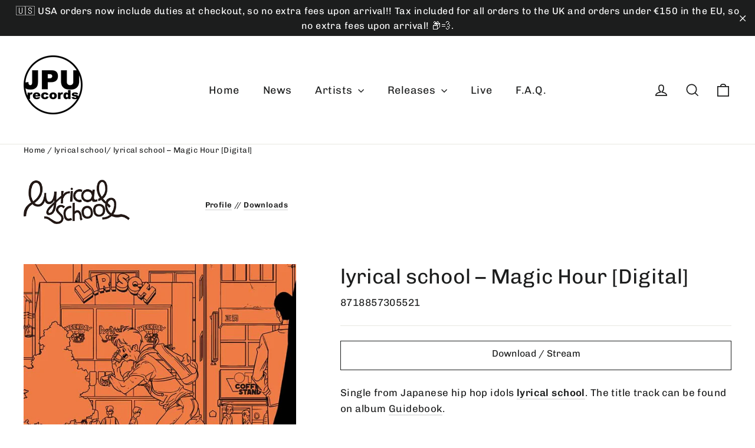

--- FILE ---
content_type: text/html; charset=utf-8
request_url: https://www.youtube-nocookie.com/embed/x28faK226dU
body_size: 47111
content:
<!DOCTYPE html><html lang="en" dir="ltr" data-cast-api-enabled="true"><head><meta name="viewport" content="width=device-width, initial-scale=1"><script nonce="iua02WI80jf5BQCK4KhBpQ">if ('undefined' == typeof Symbol || 'undefined' == typeof Symbol.iterator) {delete Array.prototype.entries;}</script><style name="www-roboto" nonce="6IySVSUZ-gr0dC-tEnSk2A">@font-face{font-family:'Roboto';font-style:normal;font-weight:400;font-stretch:100%;src:url(//fonts.gstatic.com/s/roboto/v48/KFO7CnqEu92Fr1ME7kSn66aGLdTylUAMa3GUBHMdazTgWw.woff2)format('woff2');unicode-range:U+0460-052F,U+1C80-1C8A,U+20B4,U+2DE0-2DFF,U+A640-A69F,U+FE2E-FE2F;}@font-face{font-family:'Roboto';font-style:normal;font-weight:400;font-stretch:100%;src:url(//fonts.gstatic.com/s/roboto/v48/KFO7CnqEu92Fr1ME7kSn66aGLdTylUAMa3iUBHMdazTgWw.woff2)format('woff2');unicode-range:U+0301,U+0400-045F,U+0490-0491,U+04B0-04B1,U+2116;}@font-face{font-family:'Roboto';font-style:normal;font-weight:400;font-stretch:100%;src:url(//fonts.gstatic.com/s/roboto/v48/KFO7CnqEu92Fr1ME7kSn66aGLdTylUAMa3CUBHMdazTgWw.woff2)format('woff2');unicode-range:U+1F00-1FFF;}@font-face{font-family:'Roboto';font-style:normal;font-weight:400;font-stretch:100%;src:url(//fonts.gstatic.com/s/roboto/v48/KFO7CnqEu92Fr1ME7kSn66aGLdTylUAMa3-UBHMdazTgWw.woff2)format('woff2');unicode-range:U+0370-0377,U+037A-037F,U+0384-038A,U+038C,U+038E-03A1,U+03A3-03FF;}@font-face{font-family:'Roboto';font-style:normal;font-weight:400;font-stretch:100%;src:url(//fonts.gstatic.com/s/roboto/v48/KFO7CnqEu92Fr1ME7kSn66aGLdTylUAMawCUBHMdazTgWw.woff2)format('woff2');unicode-range:U+0302-0303,U+0305,U+0307-0308,U+0310,U+0312,U+0315,U+031A,U+0326-0327,U+032C,U+032F-0330,U+0332-0333,U+0338,U+033A,U+0346,U+034D,U+0391-03A1,U+03A3-03A9,U+03B1-03C9,U+03D1,U+03D5-03D6,U+03F0-03F1,U+03F4-03F5,U+2016-2017,U+2034-2038,U+203C,U+2040,U+2043,U+2047,U+2050,U+2057,U+205F,U+2070-2071,U+2074-208E,U+2090-209C,U+20D0-20DC,U+20E1,U+20E5-20EF,U+2100-2112,U+2114-2115,U+2117-2121,U+2123-214F,U+2190,U+2192,U+2194-21AE,U+21B0-21E5,U+21F1-21F2,U+21F4-2211,U+2213-2214,U+2216-22FF,U+2308-230B,U+2310,U+2319,U+231C-2321,U+2336-237A,U+237C,U+2395,U+239B-23B7,U+23D0,U+23DC-23E1,U+2474-2475,U+25AF,U+25B3,U+25B7,U+25BD,U+25C1,U+25CA,U+25CC,U+25FB,U+266D-266F,U+27C0-27FF,U+2900-2AFF,U+2B0E-2B11,U+2B30-2B4C,U+2BFE,U+3030,U+FF5B,U+FF5D,U+1D400-1D7FF,U+1EE00-1EEFF;}@font-face{font-family:'Roboto';font-style:normal;font-weight:400;font-stretch:100%;src:url(//fonts.gstatic.com/s/roboto/v48/KFO7CnqEu92Fr1ME7kSn66aGLdTylUAMaxKUBHMdazTgWw.woff2)format('woff2');unicode-range:U+0001-000C,U+000E-001F,U+007F-009F,U+20DD-20E0,U+20E2-20E4,U+2150-218F,U+2190,U+2192,U+2194-2199,U+21AF,U+21E6-21F0,U+21F3,U+2218-2219,U+2299,U+22C4-22C6,U+2300-243F,U+2440-244A,U+2460-24FF,U+25A0-27BF,U+2800-28FF,U+2921-2922,U+2981,U+29BF,U+29EB,U+2B00-2BFF,U+4DC0-4DFF,U+FFF9-FFFB,U+10140-1018E,U+10190-1019C,U+101A0,U+101D0-101FD,U+102E0-102FB,U+10E60-10E7E,U+1D2C0-1D2D3,U+1D2E0-1D37F,U+1F000-1F0FF,U+1F100-1F1AD,U+1F1E6-1F1FF,U+1F30D-1F30F,U+1F315,U+1F31C,U+1F31E,U+1F320-1F32C,U+1F336,U+1F378,U+1F37D,U+1F382,U+1F393-1F39F,U+1F3A7-1F3A8,U+1F3AC-1F3AF,U+1F3C2,U+1F3C4-1F3C6,U+1F3CA-1F3CE,U+1F3D4-1F3E0,U+1F3ED,U+1F3F1-1F3F3,U+1F3F5-1F3F7,U+1F408,U+1F415,U+1F41F,U+1F426,U+1F43F,U+1F441-1F442,U+1F444,U+1F446-1F449,U+1F44C-1F44E,U+1F453,U+1F46A,U+1F47D,U+1F4A3,U+1F4B0,U+1F4B3,U+1F4B9,U+1F4BB,U+1F4BF,U+1F4C8-1F4CB,U+1F4D6,U+1F4DA,U+1F4DF,U+1F4E3-1F4E6,U+1F4EA-1F4ED,U+1F4F7,U+1F4F9-1F4FB,U+1F4FD-1F4FE,U+1F503,U+1F507-1F50B,U+1F50D,U+1F512-1F513,U+1F53E-1F54A,U+1F54F-1F5FA,U+1F610,U+1F650-1F67F,U+1F687,U+1F68D,U+1F691,U+1F694,U+1F698,U+1F6AD,U+1F6B2,U+1F6B9-1F6BA,U+1F6BC,U+1F6C6-1F6CF,U+1F6D3-1F6D7,U+1F6E0-1F6EA,U+1F6F0-1F6F3,U+1F6F7-1F6FC,U+1F700-1F7FF,U+1F800-1F80B,U+1F810-1F847,U+1F850-1F859,U+1F860-1F887,U+1F890-1F8AD,U+1F8B0-1F8BB,U+1F8C0-1F8C1,U+1F900-1F90B,U+1F93B,U+1F946,U+1F984,U+1F996,U+1F9E9,U+1FA00-1FA6F,U+1FA70-1FA7C,U+1FA80-1FA89,U+1FA8F-1FAC6,U+1FACE-1FADC,U+1FADF-1FAE9,U+1FAF0-1FAF8,U+1FB00-1FBFF;}@font-face{font-family:'Roboto';font-style:normal;font-weight:400;font-stretch:100%;src:url(//fonts.gstatic.com/s/roboto/v48/KFO7CnqEu92Fr1ME7kSn66aGLdTylUAMa3OUBHMdazTgWw.woff2)format('woff2');unicode-range:U+0102-0103,U+0110-0111,U+0128-0129,U+0168-0169,U+01A0-01A1,U+01AF-01B0,U+0300-0301,U+0303-0304,U+0308-0309,U+0323,U+0329,U+1EA0-1EF9,U+20AB;}@font-face{font-family:'Roboto';font-style:normal;font-weight:400;font-stretch:100%;src:url(//fonts.gstatic.com/s/roboto/v48/KFO7CnqEu92Fr1ME7kSn66aGLdTylUAMa3KUBHMdazTgWw.woff2)format('woff2');unicode-range:U+0100-02BA,U+02BD-02C5,U+02C7-02CC,U+02CE-02D7,U+02DD-02FF,U+0304,U+0308,U+0329,U+1D00-1DBF,U+1E00-1E9F,U+1EF2-1EFF,U+2020,U+20A0-20AB,U+20AD-20C0,U+2113,U+2C60-2C7F,U+A720-A7FF;}@font-face{font-family:'Roboto';font-style:normal;font-weight:400;font-stretch:100%;src:url(//fonts.gstatic.com/s/roboto/v48/KFO7CnqEu92Fr1ME7kSn66aGLdTylUAMa3yUBHMdazQ.woff2)format('woff2');unicode-range:U+0000-00FF,U+0131,U+0152-0153,U+02BB-02BC,U+02C6,U+02DA,U+02DC,U+0304,U+0308,U+0329,U+2000-206F,U+20AC,U+2122,U+2191,U+2193,U+2212,U+2215,U+FEFF,U+FFFD;}@font-face{font-family:'Roboto';font-style:normal;font-weight:500;font-stretch:100%;src:url(//fonts.gstatic.com/s/roboto/v48/KFO7CnqEu92Fr1ME7kSn66aGLdTylUAMa3GUBHMdazTgWw.woff2)format('woff2');unicode-range:U+0460-052F,U+1C80-1C8A,U+20B4,U+2DE0-2DFF,U+A640-A69F,U+FE2E-FE2F;}@font-face{font-family:'Roboto';font-style:normal;font-weight:500;font-stretch:100%;src:url(//fonts.gstatic.com/s/roboto/v48/KFO7CnqEu92Fr1ME7kSn66aGLdTylUAMa3iUBHMdazTgWw.woff2)format('woff2');unicode-range:U+0301,U+0400-045F,U+0490-0491,U+04B0-04B1,U+2116;}@font-face{font-family:'Roboto';font-style:normal;font-weight:500;font-stretch:100%;src:url(//fonts.gstatic.com/s/roboto/v48/KFO7CnqEu92Fr1ME7kSn66aGLdTylUAMa3CUBHMdazTgWw.woff2)format('woff2');unicode-range:U+1F00-1FFF;}@font-face{font-family:'Roboto';font-style:normal;font-weight:500;font-stretch:100%;src:url(//fonts.gstatic.com/s/roboto/v48/KFO7CnqEu92Fr1ME7kSn66aGLdTylUAMa3-UBHMdazTgWw.woff2)format('woff2');unicode-range:U+0370-0377,U+037A-037F,U+0384-038A,U+038C,U+038E-03A1,U+03A3-03FF;}@font-face{font-family:'Roboto';font-style:normal;font-weight:500;font-stretch:100%;src:url(//fonts.gstatic.com/s/roboto/v48/KFO7CnqEu92Fr1ME7kSn66aGLdTylUAMawCUBHMdazTgWw.woff2)format('woff2');unicode-range:U+0302-0303,U+0305,U+0307-0308,U+0310,U+0312,U+0315,U+031A,U+0326-0327,U+032C,U+032F-0330,U+0332-0333,U+0338,U+033A,U+0346,U+034D,U+0391-03A1,U+03A3-03A9,U+03B1-03C9,U+03D1,U+03D5-03D6,U+03F0-03F1,U+03F4-03F5,U+2016-2017,U+2034-2038,U+203C,U+2040,U+2043,U+2047,U+2050,U+2057,U+205F,U+2070-2071,U+2074-208E,U+2090-209C,U+20D0-20DC,U+20E1,U+20E5-20EF,U+2100-2112,U+2114-2115,U+2117-2121,U+2123-214F,U+2190,U+2192,U+2194-21AE,U+21B0-21E5,U+21F1-21F2,U+21F4-2211,U+2213-2214,U+2216-22FF,U+2308-230B,U+2310,U+2319,U+231C-2321,U+2336-237A,U+237C,U+2395,U+239B-23B7,U+23D0,U+23DC-23E1,U+2474-2475,U+25AF,U+25B3,U+25B7,U+25BD,U+25C1,U+25CA,U+25CC,U+25FB,U+266D-266F,U+27C0-27FF,U+2900-2AFF,U+2B0E-2B11,U+2B30-2B4C,U+2BFE,U+3030,U+FF5B,U+FF5D,U+1D400-1D7FF,U+1EE00-1EEFF;}@font-face{font-family:'Roboto';font-style:normal;font-weight:500;font-stretch:100%;src:url(//fonts.gstatic.com/s/roboto/v48/KFO7CnqEu92Fr1ME7kSn66aGLdTylUAMaxKUBHMdazTgWw.woff2)format('woff2');unicode-range:U+0001-000C,U+000E-001F,U+007F-009F,U+20DD-20E0,U+20E2-20E4,U+2150-218F,U+2190,U+2192,U+2194-2199,U+21AF,U+21E6-21F0,U+21F3,U+2218-2219,U+2299,U+22C4-22C6,U+2300-243F,U+2440-244A,U+2460-24FF,U+25A0-27BF,U+2800-28FF,U+2921-2922,U+2981,U+29BF,U+29EB,U+2B00-2BFF,U+4DC0-4DFF,U+FFF9-FFFB,U+10140-1018E,U+10190-1019C,U+101A0,U+101D0-101FD,U+102E0-102FB,U+10E60-10E7E,U+1D2C0-1D2D3,U+1D2E0-1D37F,U+1F000-1F0FF,U+1F100-1F1AD,U+1F1E6-1F1FF,U+1F30D-1F30F,U+1F315,U+1F31C,U+1F31E,U+1F320-1F32C,U+1F336,U+1F378,U+1F37D,U+1F382,U+1F393-1F39F,U+1F3A7-1F3A8,U+1F3AC-1F3AF,U+1F3C2,U+1F3C4-1F3C6,U+1F3CA-1F3CE,U+1F3D4-1F3E0,U+1F3ED,U+1F3F1-1F3F3,U+1F3F5-1F3F7,U+1F408,U+1F415,U+1F41F,U+1F426,U+1F43F,U+1F441-1F442,U+1F444,U+1F446-1F449,U+1F44C-1F44E,U+1F453,U+1F46A,U+1F47D,U+1F4A3,U+1F4B0,U+1F4B3,U+1F4B9,U+1F4BB,U+1F4BF,U+1F4C8-1F4CB,U+1F4D6,U+1F4DA,U+1F4DF,U+1F4E3-1F4E6,U+1F4EA-1F4ED,U+1F4F7,U+1F4F9-1F4FB,U+1F4FD-1F4FE,U+1F503,U+1F507-1F50B,U+1F50D,U+1F512-1F513,U+1F53E-1F54A,U+1F54F-1F5FA,U+1F610,U+1F650-1F67F,U+1F687,U+1F68D,U+1F691,U+1F694,U+1F698,U+1F6AD,U+1F6B2,U+1F6B9-1F6BA,U+1F6BC,U+1F6C6-1F6CF,U+1F6D3-1F6D7,U+1F6E0-1F6EA,U+1F6F0-1F6F3,U+1F6F7-1F6FC,U+1F700-1F7FF,U+1F800-1F80B,U+1F810-1F847,U+1F850-1F859,U+1F860-1F887,U+1F890-1F8AD,U+1F8B0-1F8BB,U+1F8C0-1F8C1,U+1F900-1F90B,U+1F93B,U+1F946,U+1F984,U+1F996,U+1F9E9,U+1FA00-1FA6F,U+1FA70-1FA7C,U+1FA80-1FA89,U+1FA8F-1FAC6,U+1FACE-1FADC,U+1FADF-1FAE9,U+1FAF0-1FAF8,U+1FB00-1FBFF;}@font-face{font-family:'Roboto';font-style:normal;font-weight:500;font-stretch:100%;src:url(//fonts.gstatic.com/s/roboto/v48/KFO7CnqEu92Fr1ME7kSn66aGLdTylUAMa3OUBHMdazTgWw.woff2)format('woff2');unicode-range:U+0102-0103,U+0110-0111,U+0128-0129,U+0168-0169,U+01A0-01A1,U+01AF-01B0,U+0300-0301,U+0303-0304,U+0308-0309,U+0323,U+0329,U+1EA0-1EF9,U+20AB;}@font-face{font-family:'Roboto';font-style:normal;font-weight:500;font-stretch:100%;src:url(//fonts.gstatic.com/s/roboto/v48/KFO7CnqEu92Fr1ME7kSn66aGLdTylUAMa3KUBHMdazTgWw.woff2)format('woff2');unicode-range:U+0100-02BA,U+02BD-02C5,U+02C7-02CC,U+02CE-02D7,U+02DD-02FF,U+0304,U+0308,U+0329,U+1D00-1DBF,U+1E00-1E9F,U+1EF2-1EFF,U+2020,U+20A0-20AB,U+20AD-20C0,U+2113,U+2C60-2C7F,U+A720-A7FF;}@font-face{font-family:'Roboto';font-style:normal;font-weight:500;font-stretch:100%;src:url(//fonts.gstatic.com/s/roboto/v48/KFO7CnqEu92Fr1ME7kSn66aGLdTylUAMa3yUBHMdazQ.woff2)format('woff2');unicode-range:U+0000-00FF,U+0131,U+0152-0153,U+02BB-02BC,U+02C6,U+02DA,U+02DC,U+0304,U+0308,U+0329,U+2000-206F,U+20AC,U+2122,U+2191,U+2193,U+2212,U+2215,U+FEFF,U+FFFD;}</style><script name="www-roboto" nonce="iua02WI80jf5BQCK4KhBpQ">if (document.fonts && document.fonts.load) {document.fonts.load("400 10pt Roboto", "E"); document.fonts.load("500 10pt Roboto", "E");}</script><link rel="stylesheet" href="/s/player/b95b0e7a/www-player.css" name="www-player" nonce="6IySVSUZ-gr0dC-tEnSk2A"><style nonce="6IySVSUZ-gr0dC-tEnSk2A">html {overflow: hidden;}body {font: 12px Roboto, Arial, sans-serif; background-color: #000; color: #fff; height: 100%; width: 100%; overflow: hidden; position: absolute; margin: 0; padding: 0;}#player {width: 100%; height: 100%;}h1 {text-align: center; color: #fff;}h3 {margin-top: 6px; margin-bottom: 3px;}.player-unavailable {position: absolute; top: 0; left: 0; right: 0; bottom: 0; padding: 25px; font-size: 13px; background: url(/img/meh7.png) 50% 65% no-repeat;}.player-unavailable .message {text-align: left; margin: 0 -5px 15px; padding: 0 5px 14px; border-bottom: 1px solid #888; font-size: 19px; font-weight: normal;}.player-unavailable a {color: #167ac6; text-decoration: none;}</style><script nonce="iua02WI80jf5BQCK4KhBpQ">var ytcsi={gt:function(n){n=(n||"")+"data_";return ytcsi[n]||(ytcsi[n]={tick:{},info:{},gel:{preLoggedGelInfos:[]}})},now:window.performance&&window.performance.timing&&window.performance.now&&window.performance.timing.navigationStart?function(){return window.performance.timing.navigationStart+window.performance.now()}:function(){return(new Date).getTime()},tick:function(l,t,n){var ticks=ytcsi.gt(n).tick;var v=t||ytcsi.now();if(ticks[l]){ticks["_"+l]=ticks["_"+l]||[ticks[l]];ticks["_"+l].push(v)}ticks[l]=
v},info:function(k,v,n){ytcsi.gt(n).info[k]=v},infoGel:function(p,n){ytcsi.gt(n).gel.preLoggedGelInfos.push(p)},setStart:function(t,n){ytcsi.tick("_start",t,n)}};
(function(w,d){function isGecko(){if(!w.navigator)return false;try{if(w.navigator.userAgentData&&w.navigator.userAgentData.brands&&w.navigator.userAgentData.brands.length){var brands=w.navigator.userAgentData.brands;var i=0;for(;i<brands.length;i++)if(brands[i]&&brands[i].brand==="Firefox")return true;return false}}catch(e){setTimeout(function(){throw e;})}if(!w.navigator.userAgent)return false;var ua=w.navigator.userAgent;return ua.indexOf("Gecko")>0&&ua.toLowerCase().indexOf("webkit")<0&&ua.indexOf("Edge")<
0&&ua.indexOf("Trident")<0&&ua.indexOf("MSIE")<0}ytcsi.setStart(w.performance?w.performance.timing.responseStart:null);var isPrerender=(d.visibilityState||d.webkitVisibilityState)=="prerender";var vName=!d.visibilityState&&d.webkitVisibilityState?"webkitvisibilitychange":"visibilitychange";if(isPrerender){var startTick=function(){ytcsi.setStart();d.removeEventListener(vName,startTick)};d.addEventListener(vName,startTick,false)}if(d.addEventListener)d.addEventListener(vName,function(){ytcsi.tick("vc")},
false);if(isGecko()){var isHidden=(d.visibilityState||d.webkitVisibilityState)=="hidden";if(isHidden)ytcsi.tick("vc")}var slt=function(el,t){setTimeout(function(){var n=ytcsi.now();el.loadTime=n;if(el.slt)el.slt()},t)};w.__ytRIL=function(el){if(!el.getAttribute("data-thumb"))if(w.requestAnimationFrame)w.requestAnimationFrame(function(){slt(el,0)});else slt(el,16)}})(window,document);
</script><script nonce="iua02WI80jf5BQCK4KhBpQ">var ytcfg={d:function(){return window.yt&&yt.config_||ytcfg.data_||(ytcfg.data_={})},get:function(k,o){return k in ytcfg.d()?ytcfg.d()[k]:o},set:function(){var a=arguments;if(a.length>1)ytcfg.d()[a[0]]=a[1];else{var k;for(k in a[0])ytcfg.d()[k]=a[0][k]}}};
ytcfg.set({"CLIENT_CANARY_STATE":"none","DEVICE":"cbr\u003dChrome\u0026cbrand\u003dapple\u0026cbrver\u003d131.0.0.0\u0026ceng\u003dWebKit\u0026cengver\u003d537.36\u0026cos\u003dMacintosh\u0026cosver\u003d10_15_7\u0026cplatform\u003dDESKTOP","EVENT_ID":"q5ltaauwJ5vg_tcP5_3y0Qo","EXPERIMENT_FLAGS":{"ab_det_apm":true,"ab_det_el_h":true,"ab_det_em_inj":true,"ab_l_sig_st":true,"ab_l_sig_st_e":true,"action_companion_center_align_description":true,"allow_skip_networkless":true,"always_send_and_write":true,"att_web_record_metrics":true,"attmusi":true,"c3_enable_button_impression_logging":true,"c3_watch_page_component":true,"cancel_pending_navs":true,"clean_up_manual_attribution_header":true,"config_age_report_killswitch":true,"cow_optimize_idom_compat":true,"csi_config_handling_infra":true,"csi_on_gel":true,"delhi_mweb_colorful_sd":true,"delhi_mweb_colorful_sd_v2":true,"deprecate_csi_has_info":true,"deprecate_pair_servlet_enabled":true,"desktop_sparkles_light_cta_button":true,"disable_cached_masthead_data":true,"disable_child_node_auto_formatted_strings":true,"disable_enf_isd":true,"disable_log_to_visitor_layer":true,"disable_pacf_logging_for_memory_limited_tv":true,"embeds_enable_eid_enforcement_for_youtube":true,"embeds_enable_info_panel_dismissal":true,"embeds_enable_pfp_always_unbranded":true,"embeds_muted_autoplay_sound_fix":true,"embeds_serve_es6_client":true,"embeds_web_nwl_disable_nocookie":true,"embeds_web_updated_shorts_definition_fix":true,"enable_active_view_display_ad_renderer_web_home":true,"enable_ad_disclosure_banner_a11y_fix":true,"enable_chips_shelf_view_model_fully_reactive":true,"enable_client_creator_goal_ticker_bar_revamp":true,"enable_client_only_wiz_direct_reactions":true,"enable_client_sli_logging":true,"enable_client_streamz_web":true,"enable_client_ve_spec":true,"enable_cloud_save_error_popup_after_retry":true,"enable_cookie_reissue_iframe":true,"enable_dai_sdf_h5_preroll":true,"enable_datasync_id_header_in_web_vss_pings":true,"enable_default_mono_cta_migration_web_client":true,"enable_dma_post_enforcement":true,"enable_docked_chat_messages":true,"enable_entity_store_from_dependency_injection":true,"enable_inline_muted_playback_on_web_search":true,"enable_inline_muted_playback_on_web_search_for_vdc":true,"enable_inline_muted_playback_on_web_search_for_vdcb":true,"enable_is_extended_monitoring":true,"enable_is_mini_app_page_active_bugfix":true,"enable_live_overlay_feed_in_live_chat":true,"enable_logging_first_user_action_after_game_ready":true,"enable_ltc_param_fetch_from_innertube":true,"enable_masthead_mweb_padding_fix":true,"enable_menu_renderer_button_in_mweb_hclr":true,"enable_mini_app_command_handler_mweb_fix":true,"enable_mini_app_iframe_loaded_logging":true,"enable_mini_guide_downloads_item":true,"enable_mixed_direction_formatted_strings":true,"enable_mweb_livestream_ui_update":true,"enable_mweb_new_caption_language_picker":true,"enable_names_handles_account_switcher":true,"enable_network_request_logging_on_game_events":true,"enable_new_paid_product_placement":true,"enable_obtaining_ppn_query_param":true,"enable_open_in_new_tab_icon_for_short_dr_for_desktop_search":true,"enable_open_yt_content":true,"enable_origin_query_parameter_bugfix":true,"enable_pause_ads_on_ytv_html5":true,"enable_payments_purchase_manager":true,"enable_pdp_icon_prefetch":true,"enable_pl_r_si_fa":true,"enable_place_pivot_url":true,"enable_playable_a11y_label_with_badge_text":true,"enable_pv_screen_modern_text":true,"enable_removing_navbar_title_on_hashtag_page_mweb":true,"enable_resetting_scroll_position_on_flow_change":true,"enable_rta_manager":true,"enable_sdf_companion_h5":true,"enable_sdf_dai_h5_midroll":true,"enable_sdf_h5_endemic_mid_post_roll":true,"enable_sdf_on_h5_unplugged_vod_midroll":true,"enable_sdf_shorts_player_bytes_h5":true,"enable_sdk_performance_network_logging":true,"enable_sending_unwrapped_game_audio_as_serialized_metadata":true,"enable_sfv_effect_pivot_url":true,"enable_shorts_new_carousel":true,"enable_skip_ad_guidance_prompt":true,"enable_skippable_ads_for_unplugged_ad_pod":true,"enable_smearing_expansion_dai":true,"enable_third_party_info":true,"enable_time_out_messages":true,"enable_timeline_view_modern_transcript_fe":true,"enable_video_display_compact_button_group_for_desktop_search":true,"enable_watch_next_pause_autoplay_lact":true,"enable_web_home_top_landscape_image_layout_level_click":true,"enable_web_tiered_gel":true,"enable_window_constrained_buy_flow_dialog":true,"enable_wiz_queue_effect_and_on_init_initial_runs":true,"enable_ypc_spinners":true,"enable_yt_ata_iframe_authuser":true,"export_networkless_options":true,"export_player_version_to_ytconfig":true,"fill_single_video_with_notify_to_lasr":true,"fix_ad_miniplayer_controls_rendering":true,"fix_ads_tracking_for_swf_config_deprecation_mweb":true,"h5_companion_enable_adcpn_macro_substitution_for_click_pings":true,"h5_inplayer_enable_adcpn_macro_substitution_for_click_pings":true,"h5_reset_cache_and_filter_before_update_masthead":true,"hide_channel_creation_title_for_mweb":true,"high_ccv_client_side_caching_h5":true,"html5_log_trigger_events_with_debug_data":true,"html5_ssdai_enable_media_end_cue_range":true,"il_attach_cache_limit":true,"il_use_view_model_logging_context":true,"is_browser_support_for_webcam_streaming":true,"json_condensed_response":true,"kev_adb_pg":true,"kevlar_gel_error_routing":true,"kevlar_watch_cinematics":true,"live_chat_enable_controller_extraction":true,"live_chat_enable_rta_manager":true,"live_chat_increased_min_height":true,"log_click_with_layer_from_element_in_command_handler":true,"log_errors_through_nwl_on_retry":true,"mdx_enable_privacy_disclosure_ui":true,"mdx_load_cast_api_bootstrap_script":true,"medium_progress_bar_modification":true,"migrate_remaining_web_ad_badges_to_innertube":true,"mobile_account_menu_refresh":true,"mweb_a11y_enable_player_controls_invisible_toggle":true,"mweb_account_linking_noapp":true,"mweb_after_render_to_scheduler":true,"mweb_allow_modern_search_suggest_behavior":true,"mweb_animated_actions":true,"mweb_app_upsell_button_direct_to_app":true,"mweb_big_progress_bar":true,"mweb_c3_disable_carve_out":true,"mweb_c3_disable_carve_out_keep_external_links":true,"mweb_c3_enable_adaptive_signals":true,"mweb_c3_endscreen":true,"mweb_c3_endscreen_v2":true,"mweb_c3_library_page_enable_recent_shelf":true,"mweb_c3_remove_web_navigation_endpoint_data":true,"mweb_c3_use_canonical_from_player_response":true,"mweb_cinematic_watch":true,"mweb_command_handler":true,"mweb_delay_watch_initial_data":true,"mweb_disable_searchbar_scroll":true,"mweb_enable_fine_scrubbing_for_recs":true,"mweb_enable_keto_batch_player_fullscreen":true,"mweb_enable_keto_batch_player_progress_bar":true,"mweb_enable_keto_batch_player_tooltips":true,"mweb_enable_lockup_view_model_for_ucp":true,"mweb_enable_more_drawer":true,"mweb_enable_optional_fullscreen_landscape_locking":true,"mweb_enable_overlay_touch_manager":true,"mweb_enable_premium_carve_out_fix":true,"mweb_enable_refresh_detection":true,"mweb_enable_search_imp":true,"mweb_enable_sequence_signal":true,"mweb_enable_shorts_pivot_button":true,"mweb_enable_shorts_video_preload":true,"mweb_enable_skippables_on_jio_phone":true,"mweb_enable_storyboards":true,"mweb_enable_two_line_title_on_shorts":true,"mweb_enable_varispeed_controller":true,"mweb_enable_warm_channel_requests":true,"mweb_enable_watch_feed_infinite_scroll":true,"mweb_enable_wrapped_unplugged_pause_membership_dialog_renderer":true,"mweb_filter_video_format_in_webfe":true,"mweb_fix_livestream_seeking":true,"mweb_fix_monitor_visibility_after_render":true,"mweb_fix_section_list_continuation_item_renderers":true,"mweb_force_ios_fallback_to_native_control":true,"mweb_fp_auto_fullscreen":true,"mweb_fullscreen_controls":true,"mweb_fullscreen_controls_action_buttons":true,"mweb_fullscreen_watch_system":true,"mweb_home_reactive_shorts":true,"mweb_innertube_search_command":true,"mweb_kaios_enable_autoplay_switch_view_model":true,"mweb_lang_in_html":true,"mweb_like_button_synced_with_entities":true,"mweb_logo_use_home_page_ve":true,"mweb_module_decoration":true,"mweb_native_control_in_faux_fullscreen_shared":true,"mweb_panel_container_inert":true,"mweb_player_control_on_hover":true,"mweb_player_delhi_dtts":true,"mweb_player_settings_use_bottom_sheet":true,"mweb_player_show_previous_next_buttons_in_playlist":true,"mweb_player_skip_no_op_state_changes":true,"mweb_player_user_select_none":true,"mweb_playlist_engagement_panel":true,"mweb_progress_bar_seek_on_mouse_click":true,"mweb_pull_2_full":true,"mweb_pull_2_full_enable_touch_handlers":true,"mweb_schedule_warm_watch_response":true,"mweb_searchbox_legacy_navigation":true,"mweb_see_fewer_shorts":true,"mweb_sheets_ui_refresh":true,"mweb_shorts_comments_panel_id_change":true,"mweb_shorts_early_continuation":true,"mweb_show_ios_smart_banner":true,"mweb_use_server_url_on_startup":true,"mweb_watch_captions_enable_auto_translate":true,"mweb_watch_captions_set_default_size":true,"mweb_watch_stop_scheduler_on_player_response":true,"mweb_watchfeed_big_thumbnails":true,"mweb_yt_searchbox":true,"networkless_logging":true,"no_client_ve_attach_unless_shown":true,"nwl_send_from_memory_when_online":true,"pageid_as_header_web":true,"playback_settings_use_switch_menu":true,"player_controls_autonav_fix":true,"player_controls_skip_double_signal_update":true,"polymer_bad_build_labels":true,"polymer_verifiy_app_state":true,"qoe_send_and_write":true,"remove_chevron_from_ad_disclosure_banner_h5":true,"remove_masthead_channel_banner_on_refresh":true,"remove_slot_id_exited_trigger_for_dai_in_player_slot_expire":true,"replace_client_url_parsing_with_server_signal":true,"service_worker_enabled":true,"service_worker_push_enabled":true,"service_worker_push_home_page_prompt":true,"service_worker_push_watch_page_prompt":true,"shell_load_gcf":true,"shorten_initial_gel_batch_timeout":true,"should_use_yt_voice_endpoint_in_kaios":true,"skip_invalid_ytcsi_ticks":true,"skip_setting_info_in_csi_data_object":true,"smarter_ve_dedupping":true,"speedmaster_no_seek":true,"start_client_gcf_mweb":true,"stop_handling_click_for_non_rendering_overlay_layout":true,"suppress_error_204_logging":true,"synced_panel_scrolling_controller":true,"use_event_time_ms_header":true,"use_fifo_for_networkless":true,"use_player_abuse_bg_library":true,"use_request_time_ms_header":true,"use_session_based_sampling":true,"use_thumbnail_overlay_time_status_renderer_for_live_badge":true,"use_ts_visibilitylogger":true,"vss_final_ping_send_and_write":true,"vss_playback_use_send_and_write":true,"web_ad_metadata_clickable":true,"web_adaptive_repeat_ase":true,"web_always_load_chat_support":true,"web_animated_like":true,"web_api_url":true,"web_autonav_allow_off_by_default":true,"web_button_vm_refactor_disabled":true,"web_c3_log_app_init_finish":true,"web_csi_action_sampling_enabled":true,"web_dedupe_ve_grafting":true,"web_disable_backdrop_filter":true,"web_enable_ab_rsp_cl":true,"web_enable_course_icon_update":true,"web_enable_error_204":true,"web_enable_horizontal_video_attributes_section":true,"web_fix_segmented_like_dislike_undefined":true,"web_gcf_hashes_innertube":true,"web_gel_timeout_cap":true,"web_metadata_carousel_elref_bugfix":true,"web_parent_target_for_sheets":true,"web_persist_server_autonav_state_on_client":true,"web_playback_associated_log_ctt":true,"web_playback_associated_ve":true,"web_prefetch_preload_video":true,"web_progress_bar_draggable":true,"web_resizable_advertiser_banner_on_masthead_safari_fix":true,"web_scheduler_auto_init":true,"web_shorts_just_watched_on_channel_and_pivot_study":true,"web_shorts_just_watched_overlay":true,"web_shorts_pivot_button_view_model_reactive":true,"web_shorts_wn_shelf_header_tuning":true,"web_update_panel_visibility_logging_fix":true,"web_video_attribute_view_model_a11y_fix":true,"web_watch_controls_state_signals":true,"web_wiz_attributed_string":true,"web_yt_config_context":true,"webfe_mweb_watch_microdata":true,"webfe_watch_shorts_canonical_url_fix":true,"webpo_exit_on_net_err":true,"wiz_diff_overwritable":true,"wiz_memoize_stamper_items":true,"woffle_used_state_report":true,"wpo_gel_strz":true,"ytcp_paper_tooltip_use_scoped_owner_root":true,"ytidb_clear_embedded_player":true,"H5_async_logging_delay_ms":30000.0,"attention_logging_scroll_throttle":500.0,"autoplay_pause_by_lact_sampling_fraction":0.0,"cinematic_watch_effect_opacity":0.4,"log_window_onerror_fraction":0.1,"speedmaster_playback_rate":2.0,"tv_pacf_logging_sample_rate":0.01,"web_attention_logging_scroll_throttle":500.0,"web_load_prediction_threshold":0.1,"web_navigation_prediction_threshold":0.1,"web_pbj_log_warning_rate":0.0,"web_system_health_fraction":0.01,"ytidb_transaction_ended_event_rate_limit":0.02,"active_time_update_interval_ms":10000,"att_init_delay":500,"autoplay_pause_by_lact_sec":0,"botguard_async_snapshot_timeout_ms":3000,"check_navigator_accuracy_timeout_ms":0,"cinematic_watch_css_filter_blur_strength":40,"cinematic_watch_fade_out_duration":500,"close_webview_delay_ms":100,"cloud_save_game_data_rate_limit_ms":3000,"compression_disable_point":10,"custom_active_view_tos_timeout_ms":3600000,"embeds_widget_poll_interval_ms":0,"gel_min_batch_size":3,"gel_queue_timeout_max_ms":60000,"get_async_timeout_ms":60000,"hide_cta_for_home_web_video_ads_animate_in_time":2,"html5_byterate_soft_cap":0,"initial_gel_batch_timeout":2000,"max_body_size_to_compress":500000,"max_prefetch_window_sec_for_livestream_optimization":10,"min_prefetch_offset_sec_for_livestream_optimization":20,"mini_app_container_iframe_src_update_delay_ms":0,"multiple_preview_news_duration_time":11000,"mweb_c3_toast_duration_ms":5000,"mweb_deep_link_fallback_timeout_ms":10000,"mweb_delay_response_received_actions":100,"mweb_fp_dpad_rate_limit_ms":0,"mweb_fp_dpad_watch_title_clamp_lines":0,"mweb_history_manager_cache_size":100,"mweb_ios_fullscreen_playback_transition_delay_ms":500,"mweb_ios_fullscreen_system_pause_epilson_ms":0,"mweb_override_response_store_expiration_ms":0,"mweb_shorts_early_continuation_trigger_threshold":4,"mweb_w2w_max_age_seconds":0,"mweb_watch_captions_default_size":2,"neon_dark_launch_gradient_count":0,"network_polling_interval":30000,"play_click_interval_ms":30000,"play_ping_interval_ms":10000,"prefetch_comments_ms_after_video":0,"send_config_hash_timer":0,"service_worker_push_logged_out_prompt_watches":-1,"service_worker_push_prompt_cap":-1,"service_worker_push_prompt_delay_microseconds":3888000000000,"show_mini_app_ad_frequency_cap_ms":300000,"slow_compressions_before_abandon_count":4,"speedmaster_cancellation_movement_dp":10,"speedmaster_touch_activation_ms":500,"web_attention_logging_throttle":500,"web_foreground_heartbeat_interval_ms":28000,"web_gel_debounce_ms":10000,"web_logging_max_batch":100,"web_max_tracing_events":50,"web_tracing_session_replay":0,"wil_icon_max_concurrent_fetches":9999,"ytidb_remake_db_retries":3,"ytidb_reopen_db_retries":3,"WebClientReleaseProcessCritical__youtube_embeds_client_version_override":"","WebClientReleaseProcessCritical__youtube_embeds_web_client_version_override":"","WebClientReleaseProcessCritical__youtube_mweb_client_version_override":"","debug_forced_internalcountrycode":"","embeds_web_synth_ch_headers_banned_urls_regex":"","enable_web_media_service":"DISABLED","il_payload_scraping":"","live_chat_unicode_emoji_json_url":"https://www.gstatic.com/youtube/img/emojis/emojis-svg-9.json","mweb_deep_link_feature_tag_suffix":"11268432","mweb_enable_shorts_innertube_player_prefetch_trigger":"NONE","mweb_fp_dpad":"home,search,browse,channel,create_channel,experiments,settings,trending,oops,404,paid_memberships,sponsorship,premium,shorts","mweb_fp_dpad_linear_navigation":"","mweb_fp_dpad_linear_navigation_visitor":"","mweb_fp_dpad_visitor":"","mweb_preload_video_by_player_vars":"","mweb_sign_in_button_style":"STYLE_SUGGESTIVE_AVATAR","place_pivot_triggering_container_alternate":"","place_pivot_triggering_counterfactual_container_alternate":"","search_ui_mweb_searchbar_restyle":"DEFAULT","service_worker_push_force_notification_prompt_tag":"1","service_worker_scope":"/","suggest_exp_str":"","web_client_version_override":"","kevlar_command_handler_command_banlist":[],"mini_app_ids_without_game_ready":["UgkxHHtsak1SC8mRGHMZewc4HzeAY3yhPPmJ","Ugkx7OgzFqE6z_5Mtf4YsotGfQNII1DF_RBm"],"web_op_signal_type_banlist":[],"web_tracing_enabled_spans":["event","command"]},"GAPI_HINT_PARAMS":"m;/_/scs/abc-static/_/js/k\u003dgapi.gapi.en.FZb77tO2YW4.O/d\u003d1/rs\u003dAHpOoo8lqavmo6ayfVxZovyDiP6g3TOVSQ/m\u003d__features__","GAPI_HOST":"https://apis.google.com","GAPI_LOCALE":"en_US","GL":"US","HL":"en","HTML_DIR":"ltr","HTML_LANG":"en","INNERTUBE_API_KEY":"AIzaSyAO_FJ2SlqU8Q4STEHLGCilw_Y9_11qcW8","INNERTUBE_API_VERSION":"v1","INNERTUBE_CLIENT_NAME":"WEB_EMBEDDED_PLAYER","INNERTUBE_CLIENT_VERSION":"1.20260116.01.00","INNERTUBE_CONTEXT":{"client":{"hl":"en","gl":"US","remoteHost":"18.218.198.207","deviceMake":"Apple","deviceModel":"","visitorData":"[base64]%3D%3D","userAgent":"Mozilla/5.0 (Macintosh; Intel Mac OS X 10_15_7) AppleWebKit/537.36 (KHTML, like Gecko) Chrome/131.0.0.0 Safari/537.36; ClaudeBot/1.0; +claudebot@anthropic.com),gzip(gfe)","clientName":"WEB_EMBEDDED_PLAYER","clientVersion":"1.20260116.01.00","osName":"Macintosh","osVersion":"10_15_7","originalUrl":"https://www.youtube-nocookie.com/embed/x28faK226dU","platform":"DESKTOP","clientFormFactor":"UNKNOWN_FORM_FACTOR","configInfo":{"appInstallData":"[base64]%3D"},"browserName":"Chrome","browserVersion":"131.0.0.0","acceptHeader":"text/html,application/xhtml+xml,application/xml;q\u003d0.9,image/webp,image/apng,*/*;q\u003d0.8,application/signed-exchange;v\u003db3;q\u003d0.9","deviceExperimentId":"ChxOelU1TmpnNU56RXdOak0zTnprek5UZ3pNZz09EKuztssGGKuztssG","rolloutToken":"CIPrqcHn1tHydBDlvM3wyZaSAxjlvM3wyZaSAw%3D%3D"},"user":{"lockedSafetyMode":false},"request":{"useSsl":true},"clickTracking":{"clickTrackingParams":"IhMI67HN8MmWkgMVG7D/BB3nvjyq"},"thirdParty":{"embeddedPlayerContext":{"embeddedPlayerEncryptedContext":"AD5ZzFRIzfeJOqNcfOe9cToDDHvx4k-Euery3kYADUH7vT2-s91Run936yPPRjYkTLCFJXkdgQfYzpIEeVa44jyOP-6YfnxCPKGfK4Maao_7zhwBeoP6HwoF2TvHt7d39s1PfZayopmUWa_1FsljBmPaza27W0bJzBOuUqr4RzC9Abw","ancestorOriginsSupported":false}}},"INNERTUBE_CONTEXT_CLIENT_NAME":56,"INNERTUBE_CONTEXT_CLIENT_VERSION":"1.20260116.01.00","INNERTUBE_CONTEXT_GL":"US","INNERTUBE_CONTEXT_HL":"en","LATEST_ECATCHER_SERVICE_TRACKING_PARAMS":{"client.name":"WEB_EMBEDDED_PLAYER","client.jsfeat":"2021"},"LOGGED_IN":false,"PAGE_BUILD_LABEL":"youtube.embeds.web_20260116_01_RC00","PAGE_CL":856990104,"SERVER_NAME":"WebFE","VISITOR_DATA":"[base64]%3D%3D","WEB_PLAYER_CONTEXT_CONFIGS":{"WEB_PLAYER_CONTEXT_CONFIG_ID_EMBEDDED_PLAYER":{"rootElementId":"movie_player","jsUrl":"/s/player/b95b0e7a/player_ias.vflset/en_US/base.js","cssUrl":"/s/player/b95b0e7a/www-player.css","contextId":"WEB_PLAYER_CONTEXT_CONFIG_ID_EMBEDDED_PLAYER","eventLabel":"embedded","contentRegion":"US","hl":"en_US","hostLanguage":"en","innertubeApiKey":"AIzaSyAO_FJ2SlqU8Q4STEHLGCilw_Y9_11qcW8","innertubeApiVersion":"v1","innertubeContextClientVersion":"1.20260116.01.00","device":{"brand":"apple","model":"","browser":"Chrome","browserVersion":"131.0.0.0","os":"Macintosh","osVersion":"10_15_7","platform":"DESKTOP","interfaceName":"WEB_EMBEDDED_PLAYER","interfaceVersion":"1.20260116.01.00"},"serializedExperimentIds":"24004644,24499532,51010235,51063643,51098299,51204329,51222973,51340662,51349914,51353393,51366423,51372680,51389629,51404808,51404810,51484222,51489568,51490331,51500051,51505436,51530495,51534669,51560386,51565116,51566373,51578633,51583567,51583821,51585555,51586118,51605258,51605395,51611457,51615067,51620866,51621065,51622844,51632249,51637029,51638932,51647792,51648336,51656217,51666850,51672162,51681662,51683502,51684302,51684306,51691028,51691590,51693511,51696107,51696619,51697032,51700777,51704637,51704749,51705183,51705185,51707620,51709242,51711227,51711266,51711298,51712601,51713176,51713237,51714463,51717474,51717747,51719112,51719410,51719627,51731004,51735449,51738919,51740460,51741220,51742829,51742877,51744562","serializedExperimentFlags":"H5_async_logging_delay_ms\u003d30000.0\u0026PlayerWeb__h5_enable_advisory_rating_restrictions\u003dtrue\u0026a11y_h5_associate_survey_question\u003dtrue\u0026ab_det_apm\u003dtrue\u0026ab_det_el_h\u003dtrue\u0026ab_det_em_inj\u003dtrue\u0026ab_l_sig_st\u003dtrue\u0026ab_l_sig_st_e\u003dtrue\u0026action_companion_center_align_description\u003dtrue\u0026ad_pod_disable_companion_persist_ads_quality\u003dtrue\u0026add_stmp_logs_for_voice_boost\u003dtrue\u0026allow_autohide_on_paused_videos\u003dtrue\u0026allow_drm_override\u003dtrue\u0026allow_live_autoplay\u003dtrue\u0026allow_poltergust_autoplay\u003dtrue\u0026allow_skip_networkless\u003dtrue\u0026allow_vp9_1080p_mq_enc\u003dtrue\u0026always_cache_redirect_endpoint\u003dtrue\u0026always_send_and_write\u003dtrue\u0026annotation_module_vast_cards_load_logging_fraction\u003d0.0\u0026assign_drm_family_by_format\u003dtrue\u0026att_web_record_metrics\u003dtrue\u0026attention_logging_scroll_throttle\u003d500.0\u0026attmusi\u003dtrue\u0026autoplay_time\u003d10000\u0026autoplay_time_for_fullscreen\u003d-1\u0026autoplay_time_for_music_content\u003d-1\u0026bg_vm_reinit_threshold\u003d7200000\u0026blocked_packages_for_sps\u003d[]\u0026botguard_async_snapshot_timeout_ms\u003d3000\u0026captions_url_add_ei\u003dtrue\u0026check_navigator_accuracy_timeout_ms\u003d0\u0026clean_up_manual_attribution_header\u003dtrue\u0026compression_disable_point\u003d10\u0026cow_optimize_idom_compat\u003dtrue\u0026csi_config_handling_infra\u003dtrue\u0026csi_on_gel\u003dtrue\u0026custom_active_view_tos_timeout_ms\u003d3600000\u0026dash_manifest_version\u003d5\u0026debug_bandaid_hostname\u003d\u0026debug_bandaid_port\u003d0\u0026debug_sherlog_username\u003d\u0026delhi_modern_player_default_thumbnail_percentage\u003d0.0\u0026delhi_modern_player_faster_autohide_delay_ms\u003d2000\u0026delhi_modern_player_pause_thumbnail_percentage\u003d0.6\u0026delhi_modern_web_player_blending_mode\u003d\u0026delhi_modern_web_player_disable_frosted_glass\u003dtrue\u0026delhi_modern_web_player_horizontal_volume_controls\u003dtrue\u0026delhi_modern_web_player_lhs_volume_controls\u003dtrue\u0026delhi_modern_web_player_responsive_compact_controls_threshold\u003d0\u0026deprecate_22\u003dtrue\u0026deprecate_csi_has_info\u003dtrue\u0026deprecate_delay_ping\u003dtrue\u0026deprecate_pair_servlet_enabled\u003dtrue\u0026desktop_sparkles_light_cta_button\u003dtrue\u0026disable_av1_setting\u003dtrue\u0026disable_branding_context\u003dtrue\u0026disable_cached_masthead_data\u003dtrue\u0026disable_channel_id_check_for_suspended_channels\u003dtrue\u0026disable_child_node_auto_formatted_strings\u003dtrue\u0026disable_enf_isd\u003dtrue\u0026disable_lifa_for_supex_users\u003dtrue\u0026disable_log_to_visitor_layer\u003dtrue\u0026disable_mdx_connection_in_mdx_module_for_music_web\u003dtrue\u0026disable_pacf_logging_for_memory_limited_tv\u003dtrue\u0026disable_reduced_fullscreen_autoplay_countdown_for_minors\u003dtrue\u0026disable_reel_item_watch_format_filtering\u003dtrue\u0026disable_threegpp_progressive_formats\u003dtrue\u0026disable_touch_events_on_skip_button\u003dtrue\u0026edge_encryption_fill_primary_key_version\u003dtrue\u0026embeds_enable_info_panel_dismissal\u003dtrue\u0026embeds_enable_move_set_center_crop_to_public\u003dtrue\u0026embeds_enable_per_video_embed_config\u003dtrue\u0026embeds_enable_pfp_always_unbranded\u003dtrue\u0026embeds_web_lite_mode\u003d1\u0026embeds_web_nwl_disable_nocookie\u003dtrue\u0026embeds_web_synth_ch_headers_banned_urls_regex\u003d\u0026enable_active_view_display_ad_renderer_web_home\u003dtrue\u0026enable_active_view_lr_shorts_video\u003dtrue\u0026enable_active_view_web_shorts_video\u003dtrue\u0026enable_ad_cpn_macro_substitution_for_click_pings\u003dtrue\u0026enable_ad_disclosure_banner_a11y_fix\u003dtrue\u0026enable_app_promo_endcap_eml_on_tablet\u003dtrue\u0026enable_batched_cross_device_pings_in_gel_fanout\u003dtrue\u0026enable_cast_for_web_unplugged\u003dtrue\u0026enable_cast_on_music_web\u003dtrue\u0026enable_cipher_for_manifest_urls\u003dtrue\u0026enable_cleanup_masthead_autoplay_hack_fix\u003dtrue\u0026enable_client_creator_goal_ticker_bar_revamp\u003dtrue\u0026enable_client_only_wiz_direct_reactions\u003dtrue\u0026enable_client_page_id_header_for_first_party_pings\u003dtrue\u0026enable_client_sli_logging\u003dtrue\u0026enable_client_ve_spec\u003dtrue\u0026enable_cookie_reissue_iframe\u003dtrue\u0026enable_cta_banner_on_unplugged_lr\u003dtrue\u0026enable_custom_playhead_parsing\u003dtrue\u0026enable_dai_sdf_h5_preroll\u003dtrue\u0026enable_datasync_id_header_in_web_vss_pings\u003dtrue\u0026enable_default_mono_cta_migration_web_client\u003dtrue\u0026enable_dsa_ad_badge_for_action_endcap_on_android\u003dtrue\u0026enable_dsa_ad_badge_for_action_endcap_on_ios\u003dtrue\u0026enable_entity_store_from_dependency_injection\u003dtrue\u0026enable_error_corrections_infocard_web_client\u003dtrue\u0026enable_error_corrections_infocards_icon_web\u003dtrue\u0026enable_inline_muted_playback_on_web_search\u003dtrue\u0026enable_inline_muted_playback_on_web_search_for_vdc\u003dtrue\u0026enable_inline_muted_playback_on_web_search_for_vdcb\u003dtrue\u0026enable_is_extended_monitoring\u003dtrue\u0026enable_kabuki_comments_on_shorts\u003ddisabled\u0026enable_live_overlay_feed_in_live_chat\u003dtrue\u0026enable_ltc_param_fetch_from_innertube\u003dtrue\u0026enable_mixed_direction_formatted_strings\u003dtrue\u0026enable_modern_skip_button_on_web\u003dtrue\u0026enable_mweb_livestream_ui_update\u003dtrue\u0026enable_new_paid_product_placement\u003dtrue\u0026enable_open_in_new_tab_icon_for_short_dr_for_desktop_search\u003dtrue\u0026enable_out_of_stock_text_all_surfaces\u003dtrue\u0026enable_paid_content_overlay_bugfix\u003dtrue\u0026enable_pause_ads_on_ytv_html5\u003dtrue\u0026enable_pl_r_si_fa\u003dtrue\u0026enable_policy_based_hqa_filter_in_watch_server\u003dtrue\u0026enable_progres_commands_lr_feeds\u003dtrue\u0026enable_publishing_region_param_in_sus\u003dtrue\u0026enable_pv_screen_modern_text\u003dtrue\u0026enable_rpr_token_on_ltl_lookup\u003dtrue\u0026enable_sdf_companion_h5\u003dtrue\u0026enable_sdf_dai_h5_midroll\u003dtrue\u0026enable_sdf_h5_endemic_mid_post_roll\u003dtrue\u0026enable_sdf_on_h5_unplugged_vod_midroll\u003dtrue\u0026enable_sdf_shorts_player_bytes_h5\u003dtrue\u0026enable_server_driven_abr\u003dtrue\u0026enable_server_driven_abr_for_backgroundable\u003dtrue\u0026enable_server_driven_abr_url_generation\u003dtrue\u0026enable_server_driven_readahead\u003dtrue\u0026enable_skip_ad_guidance_prompt\u003dtrue\u0026enable_skip_to_next_messaging\u003dtrue\u0026enable_skippable_ads_for_unplugged_ad_pod\u003dtrue\u0026enable_smart_skip_player_controls_shown_on_web\u003dtrue\u0026enable_smart_skip_player_controls_shown_on_web_increased_triggering_sensitivity\u003dtrue\u0026enable_smart_skip_speedmaster_on_web\u003dtrue\u0026enable_smearing_expansion_dai\u003dtrue\u0026enable_split_screen_ad_baseline_experience_endemic_live_h5\u003dtrue\u0026enable_third_party_info\u003dtrue\u0026enable_to_call_playready_backend_directly\u003dtrue\u0026enable_unified_action_endcap_on_web\u003dtrue\u0026enable_video_display_compact_button_group_for_desktop_search\u003dtrue\u0026enable_voice_boost_feature\u003dtrue\u0026enable_vp9_appletv5_on_server\u003dtrue\u0026enable_watch_server_rejected_formats_logging\u003dtrue\u0026enable_web_home_top_landscape_image_layout_level_click\u003dtrue\u0026enable_web_media_session_metadata_fix\u003dtrue\u0026enable_web_premium_varispeed_upsell\u003dtrue\u0026enable_web_tiered_gel\u003dtrue\u0026enable_wiz_queue_effect_and_on_init_initial_runs\u003dtrue\u0026enable_yt_ata_iframe_authuser\u003dtrue\u0026enable_ytv_csdai_vp9\u003dtrue\u0026export_networkless_options\u003dtrue\u0026export_player_version_to_ytconfig\u003dtrue\u0026fill_live_request_config_in_ustreamer_config\u003dtrue\u0026fill_single_video_with_notify_to_lasr\u003dtrue\u0026filter_vb_without_non_vb_equivalents\u003dtrue\u0026filter_vp9_for_live_dai\u003dtrue\u0026fix_ad_miniplayer_controls_rendering\u003dtrue\u0026fix_ads_tracking_for_swf_config_deprecation_mweb\u003dtrue\u0026fix_h5_toggle_button_a11y\u003dtrue\u0026fix_survey_color_contrast_on_destop\u003dtrue\u0026fix_toggle_button_role_for_ad_components\u003dtrue\u0026fresca_polling_delay_override\u003d0\u0026gab_return_sabr_ssdai_config\u003dtrue\u0026gel_min_batch_size\u003d3\u0026gel_queue_timeout_max_ms\u003d60000\u0026gvi_channel_client_screen\u003dtrue\u0026h5_companion_enable_adcpn_macro_substitution_for_click_pings\u003dtrue\u0026h5_enable_ad_mbs\u003dtrue\u0026h5_inplayer_enable_adcpn_macro_substitution_for_click_pings\u003dtrue\u0026h5_reset_cache_and_filter_before_update_masthead\u003dtrue\u0026heatseeker_decoration_threshold\u003d0.0\u0026hfr_dropped_framerate_fallback_threshold\u003d0\u0026hide_cta_for_home_web_video_ads_animate_in_time\u003d2\u0026high_ccv_client_side_caching_h5\u003dtrue\u0026hls_use_new_codecs_string_api\u003dtrue\u0026html5_ad_timeout_ms\u003d0\u0026html5_adaptation_step_count\u003d0\u0026html5_ads_preroll_lock_timeout_delay_ms\u003d15000\u0026html5_allow_multiview_tile_preload\u003dtrue\u0026html5_allow_video_keyframe_without_audio\u003dtrue\u0026html5_apply_min_failures\u003dtrue\u0026html5_apply_start_time_within_ads_for_ssdai_transitions\u003dtrue\u0026html5_atr_disable_force_fallback\u003dtrue\u0026html5_att_playback_timeout_ms\u003d30000\u0026html5_attach_num_random_bytes_to_bandaid\u003d0\u0026html5_attach_po_token_to_bandaid\u003dtrue\u0026html5_autonav_cap_idle_secs\u003d0\u0026html5_autonav_quality_cap\u003d720\u0026html5_autoplay_default_quality_cap\u003d0\u0026html5_auxiliary_estimate_weight\u003d0.0\u0026html5_av1_ordinal_cap\u003d0\u0026html5_bandaid_attach_content_po_token\u003dtrue\u0026html5_block_pip_safari_delay\u003d0\u0026html5_bypass_contention_secs\u003d0.0\u0026html5_byterate_soft_cap\u003d0\u0026html5_check_for_idle_network_interval_ms\u003d-1\u0026html5_chipset_soft_cap\u003d8192\u0026html5_consume_all_buffered_bytes_one_poll\u003dtrue\u0026html5_continuous_goodput_probe_interval_ms\u003d0\u0026html5_d6de4_cloud_project_number\u003d868618676952\u0026html5_d6de4_defer_timeout_ms\u003d0\u0026html5_debug_data_log_probability\u003d0.0\u0026html5_decode_to_texture_cap\u003dtrue\u0026html5_default_ad_gain\u003d0.5\u0026html5_default_av1_threshold\u003d0\u0026html5_default_quality_cap\u003d0\u0026html5_defer_fetch_att_ms\u003d0\u0026html5_delayed_retry_count\u003d1\u0026html5_delayed_retry_delay_ms\u003d5000\u0026html5_deprecate_adservice\u003dtrue\u0026html5_deprecate_manifestful_fallback\u003dtrue\u0026html5_deprecate_video_tag_pool\u003dtrue\u0026html5_desktop_vr180_allow_panning\u003dtrue\u0026html5_df_downgrade_thresh\u003d0.6\u0026html5_disable_loop_range_for_shorts_ads\u003dtrue\u0026html5_disable_move_pssh_to_moov\u003dtrue\u0026html5_disable_non_contiguous\u003dtrue\u0026html5_disable_ustreamer_constraint_for_sabr\u003dtrue\u0026html5_disable_web_safari_dai\u003dtrue\u0026html5_displayed_frame_rate_downgrade_threshold\u003d45\u0026html5_drm_byterate_soft_cap\u003d0\u0026html5_drm_check_all_key_error_states\u003dtrue\u0026html5_drm_cpi_license_key\u003dtrue\u0026html5_drm_live_byterate_soft_cap\u003d0\u0026html5_early_media_for_sharper_shorts\u003dtrue\u0026html5_enable_ac3\u003dtrue\u0026html5_enable_audio_track_stickiness\u003dtrue\u0026html5_enable_audio_track_stickiness_phase_two\u003dtrue\u0026html5_enable_caption_changes_for_mosaic\u003dtrue\u0026html5_enable_composite_embargo\u003dtrue\u0026html5_enable_d6de4\u003dtrue\u0026html5_enable_d6de4_cold_start_and_error\u003dtrue\u0026html5_enable_d6de4_idle_priority_job\u003dtrue\u0026html5_enable_drc\u003dtrue\u0026html5_enable_drc_toggle_api\u003dtrue\u0026html5_enable_eac3\u003dtrue\u0026html5_enable_embedded_player_visibility_signals\u003dtrue\u0026html5_enable_oduc\u003dtrue\u0026html5_enable_sabr_from_watch_server\u003dtrue\u0026html5_enable_sabr_host_fallback\u003dtrue\u0026html5_enable_server_driven_request_cancellation\u003dtrue\u0026html5_enable_sps_retry_backoff_metadata_requests\u003dtrue\u0026html5_enable_ssdai_transition_with_only_enter_cuerange\u003dtrue\u0026html5_enable_triggering_cuepoint_for_slot\u003dtrue\u0026html5_enable_tvos_dash\u003dtrue\u0026html5_enable_tvos_encrypted_vp9\u003dtrue\u0026html5_enable_widevine_for_alc\u003dtrue\u0026html5_enable_widevine_for_fast_linear\u003dtrue\u0026html5_encourage_array_coalescing\u003dtrue\u0026html5_fill_default_mosaic_audio_track_id\u003dtrue\u0026html5_fix_multi_audio_offline_playback\u003dtrue\u0026html5_fixed_media_duration_for_request\u003d0\u0026html5_force_sabr_from_watch_server_for_dfss\u003dtrue\u0026html5_forward_click_tracking_params_on_reload\u003dtrue\u0026html5_gapless_ad_autoplay_on_video_to_ad_only\u003dtrue\u0026html5_gapless_ended_transition_buffer_ms\u003d200\u0026html5_gapless_handoff_close_end_long_rebuffer_cfl\u003dtrue\u0026html5_gapless_handoff_close_end_long_rebuffer_delay_ms\u003d0\u0026html5_gapless_loop_seek_offset_in_milli\u003d0\u0026html5_gapless_slow_seek_cfl\u003dtrue\u0026html5_gapless_slow_seek_delay_ms\u003d0\u0026html5_gapless_slow_start_delay_ms\u003d0\u0026html5_generate_content_po_token\u003dtrue\u0026html5_generate_session_po_token\u003dtrue\u0026html5_gl_fps_threshold\u003d0\u0026html5_hard_cap_max_vertical_resolution_for_shorts\u003d0\u0026html5_hdcp_probing_stream_url\u003d\u0026html5_head_miss_secs\u003d0.0\u0026html5_hfr_quality_cap\u003d0\u0026html5_hide_unavailable_subtitles_button\u003dtrue\u0026html5_high_res_logging_percent\u003d0.01\u0026html5_hopeless_secs\u003d0\u0026html5_huli_ssdai_use_playback_state\u003dtrue\u0026html5_idle_rate_limit_ms\u003d0\u0026html5_ignore_sabrseek_during_adskip\u003dtrue\u0026html5_innertube_heartbeats_for_fairplay\u003dtrue\u0026html5_innertube_heartbeats_for_playready\u003dtrue\u0026html5_innertube_heartbeats_for_widevine\u003dtrue\u0026html5_jumbo_mobile_subsegment_readahead_target\u003d3.0\u0026html5_jumbo_ull_nonstreaming_mffa_ms\u003d4000\u0026html5_jumbo_ull_subsegment_readahead_target\u003d1.3\u0026html5_kabuki_drm_live_51_default_off\u003dtrue\u0026html5_license_constraint_delay\u003d5000\u0026html5_live_abr_head_miss_fraction\u003d0.0\u0026html5_live_abr_repredict_fraction\u003d0.0\u0026html5_live_chunk_readahead_proxima_override\u003d0\u0026html5_live_low_latency_bandwidth_window\u003d0.0\u0026html5_live_normal_latency_bandwidth_window\u003d0.0\u0026html5_live_quality_cap\u003d0\u0026html5_live_ultra_low_latency_bandwidth_window\u003d0.0\u0026html5_liveness_drift_chunk_override\u003d0\u0026html5_liveness_drift_proxima_override\u003d0\u0026html5_log_audio_abr\u003dtrue\u0026html5_log_experiment_id_from_player_response_to_ctmp\u003d\u0026html5_log_first_ssdai_requests_killswitch\u003dtrue\u0026html5_log_rebuffer_events\u003d5\u0026html5_log_trigger_events_with_debug_data\u003dtrue\u0026html5_log_vss_extra_lr_cparams_freq\u003d\u0026html5_long_rebuffer_jiggle_cmt_delay_ms\u003d0\u0026html5_long_rebuffer_threshold_ms\u003d30000\u0026html5_manifestless_unplugged\u003dtrue\u0026html5_manifestless_vp9_otf\u003dtrue\u0026html5_max_buffer_health_for_downgrade_prop\u003d0.0\u0026html5_max_buffer_health_for_downgrade_secs\u003d0.0\u0026html5_max_byterate\u003d0\u0026html5_max_discontinuity_rewrite_count\u003d0\u0026html5_max_drift_per_track_secs\u003d0.0\u0026html5_max_headm_for_streaming_xhr\u003d0\u0026html5_max_live_dvr_window_plus_margin_secs\u003d46800.0\u0026html5_max_quality_sel_upgrade\u003d0\u0026html5_max_redirect_response_length\u003d8192\u0026html5_max_selectable_quality_ordinal\u003d0\u0026html5_max_vertical_resolution\u003d0\u0026html5_maximum_readahead_seconds\u003d0.0\u0026html5_media_fullscreen\u003dtrue\u0026html5_media_time_weight_prop\u003d0.0\u0026html5_min_failures_to_delay_retry\u003d3\u0026html5_min_media_duration_for_append_prop\u003d0.0\u0026html5_min_media_duration_for_cabr_slice\u003d0.01\u0026html5_min_playback_advance_for_steady_state_secs\u003d0\u0026html5_min_quality_ordinal\u003d0\u0026html5_min_readbehind_cap_secs\u003d60\u0026html5_min_readbehind_secs\u003d0\u0026html5_min_seconds_between_format_selections\u003d0.0\u0026html5_min_selectable_quality_ordinal\u003d0\u0026html5_min_startup_buffered_media_duration_for_live_secs\u003d0.0\u0026html5_min_startup_buffered_media_duration_secs\u003d1.2\u0026html5_min_startup_duration_live_secs\u003d0.25\u0026html5_min_underrun_buffered_pre_steady_state_ms\u003d0\u0026html5_min_upgrade_health_secs\u003d0.0\u0026html5_minimum_readahead_seconds\u003d0.0\u0026html5_mock_content_binding_for_session_token\u003d\u0026html5_move_disable_airplay\u003dtrue\u0026html5_no_placeholder_rollbacks\u003dtrue\u0026html5_non_onesie_attach_po_token\u003dtrue\u0026html5_offline_download_timeout_retry_limit\u003d4\u0026html5_offline_failure_retry_limit\u003d2\u0026html5_offline_playback_position_sync\u003dtrue\u0026html5_offline_prevent_redownload_downloaded_video\u003dtrue\u0026html5_onesie_check_timeout\u003dtrue\u0026html5_onesie_defer_content_loader_ms\u003d0\u0026html5_onesie_live_ttl_secs\u003d8\u0026html5_onesie_prewarm_interval_ms\u003d0\u0026html5_onesie_prewarm_max_lact_ms\u003d0\u0026html5_onesie_redirector_timeout_ms\u003d0\u0026html5_onesie_use_signed_onesie_ustreamer_config\u003dtrue\u0026html5_override_micro_discontinuities_threshold_ms\u003d-1\u0026html5_paced_poll_min_health_ms\u003d0\u0026html5_paced_poll_ms\u003d0\u0026html5_pause_on_nonforeground_platform_errors\u003dtrue\u0026html5_peak_shave\u003dtrue\u0026html5_perf_cap_override_sticky\u003dtrue\u0026html5_performance_cap_floor\u003d360\u0026html5_perserve_av1_perf_cap\u003dtrue\u0026html5_picture_in_picture_logging_onresize_ratio\u003d0.0\u0026html5_platform_max_buffer_health_oversend_duration_secs\u003d0.0\u0026html5_platform_minimum_readahead_seconds\u003d0.0\u0026html5_platform_whitelisted_for_frame_accurate_seeks\u003dtrue\u0026html5_player_att_initial_delay_ms\u003d3000\u0026html5_player_att_retry_delay_ms\u003d1500\u0026html5_player_autonav_logging\u003dtrue\u0026html5_player_dynamic_bottom_gradient\u003dtrue\u0026html5_player_min_build_cl\u003d-1\u0026html5_player_preload_ad_fix\u003dtrue\u0026html5_post_interrupt_readahead\u003d20\u0026html5_prefer_language_over_codec\u003dtrue\u0026html5_prefer_server_bwe3\u003dtrue\u0026html5_preload_wait_time_secs\u003d0.0\u0026html5_probe_primary_delay_base_ms\u003d0\u0026html5_process_all_encrypted_events\u003dtrue\u0026html5_publish_all_cuepoints\u003dtrue\u0026html5_qoe_proto_mock_length\u003d0\u0026html5_query_sw_secure_crypto_for_android\u003dtrue\u0026html5_random_playback_cap\u003d0\u0026html5_record_is_offline_on_playback_attempt_start\u003dtrue\u0026html5_record_ump_timing\u003dtrue\u0026html5_reload_by_kabuki_app\u003dtrue\u0026html5_remove_command_triggered_companions\u003dtrue\u0026html5_remove_not_servable_check_killswitch\u003dtrue\u0026html5_report_fatal_drm_restricted_error_killswitch\u003dtrue\u0026html5_report_slow_ads_as_error\u003dtrue\u0026html5_repredict_interval_ms\u003d0\u0026html5_request_only_hdr_or_sdr_keys\u003dtrue\u0026html5_request_size_max_kb\u003d0\u0026html5_request_size_min_kb\u003d0\u0026html5_reseek_after_time_jump_cfl\u003dtrue\u0026html5_reseek_after_time_jump_delay_ms\u003d0\u0026html5_resource_bad_status_delay_scaling\u003d1.5\u0026html5_restrict_streaming_xhr_on_sqless_requests\u003dtrue\u0026html5_retry_downloads_for_expiration\u003dtrue\u0026html5_retry_on_drm_key_error\u003dtrue\u0026html5_retry_on_drm_unavailable\u003dtrue\u0026html5_retry_quota_exceeded_via_seek\u003dtrue\u0026html5_return_playback_if_already_preloaded\u003dtrue\u0026html5_sabr_enable_server_xtag_selection\u003dtrue\u0026html5_sabr_force_max_network_interruption_duration_ms\u003d0\u0026html5_sabr_ignore_skipad_before_completion\u003dtrue\u0026html5_sabr_live_timing\u003dtrue\u0026html5_sabr_log_server_xtag_selection_onesie_mismatch\u003dtrue\u0026html5_sabr_min_media_bytes_factor_to_append_for_stream\u003d0.0\u0026html5_sabr_non_streaming_xhr_soft_cap\u003d0\u0026html5_sabr_non_streaming_xhr_vod_request_cancellation_timeout_ms\u003d0\u0026html5_sabr_report_partial_segment_estimated_duration\u003dtrue\u0026html5_sabr_report_request_cancellation_info\u003dtrue\u0026html5_sabr_request_limit_per_period\u003d20\u0026html5_sabr_request_limit_per_period_for_low_latency\u003d50\u0026html5_sabr_request_limit_per_period_for_ultra_low_latency\u003d20\u0026html5_sabr_skip_client_audio_init_selection\u003dtrue\u0026html5_sabr_unused_bloat_size_bytes\u003d0\u0026html5_samsung_kant_limit_max_bitrate\u003d0\u0026html5_seek_jiggle_cmt_delay_ms\u003d8000\u0026html5_seek_new_elem_delay_ms\u003d12000\u0026html5_seek_new_elem_shorts_delay_ms\u003d2000\u0026html5_seek_new_media_element_shorts_reuse_cfl\u003dtrue\u0026html5_seek_new_media_element_shorts_reuse_delay_ms\u003d0\u0026html5_seek_new_media_source_shorts_reuse_cfl\u003dtrue\u0026html5_seek_new_media_source_shorts_reuse_delay_ms\u003d0\u0026html5_seek_set_cmt_delay_ms\u003d2000\u0026html5_seek_timeout_delay_ms\u003d20000\u0026html5_server_stitched_dai_decorated_url_retry_limit\u003d5\u0026html5_session_po_token_interval_time_ms\u003d900000\u0026html5_set_video_id_as_expected_content_binding\u003dtrue\u0026html5_shorts_gapless_ad_slow_start_cfl\u003dtrue\u0026html5_shorts_gapless_ad_slow_start_delay_ms\u003d0\u0026html5_shorts_gapless_next_buffer_in_seconds\u003d0\u0026html5_shorts_gapless_no_gllat\u003dtrue\u0026html5_shorts_gapless_slow_start_delay_ms\u003d0\u0026html5_show_drc_toggle\u003dtrue\u0026html5_simplified_backup_timeout_sabr_live\u003dtrue\u0026html5_skip_empty_po_token\u003dtrue\u0026html5_skip_slow_ad_delay_ms\u003d15000\u0026html5_slow_start_no_media_source_delay_ms\u003d0\u0026html5_slow_start_timeout_delay_ms\u003d20000\u0026html5_ssdai_enable_media_end_cue_range\u003dtrue\u0026html5_ssdai_enable_new_seek_logic\u003dtrue\u0026html5_ssdai_failure_retry_limit\u003d0\u0026html5_ssdai_log_missing_ad_config_reason\u003dtrue\u0026html5_stall_factor\u003d0.0\u0026html5_sticky_duration_mos\u003d0\u0026html5_store_xhr_headers_readable\u003dtrue\u0026html5_streaming_resilience\u003dtrue\u0026html5_streaming_xhr_time_based_consolidation_ms\u003d-1\u0026html5_subsegment_readahead_load_speed_check_interval\u003d0.5\u0026html5_subsegment_readahead_min_buffer_health_secs\u003d0.25\u0026html5_subsegment_readahead_min_buffer_health_secs_on_timeout\u003d0.1\u0026html5_subsegment_readahead_min_load_speed\u003d1.5\u0026html5_subsegment_readahead_seek_latency_fudge\u003d0.5\u0026html5_subsegment_readahead_target_buffer_health_secs\u003d0.5\u0026html5_subsegment_readahead_timeout_secs\u003d2.0\u0026html5_track_overshoot\u003dtrue\u0026html5_transfer_processing_logs_interval\u003d1000\u0026html5_ugc_live_audio_51\u003dtrue\u0026html5_ugc_vod_audio_51\u003dtrue\u0026html5_unreported_seek_reseek_delay_ms\u003d0\u0026html5_update_time_on_seeked\u003dtrue\u0026html5_use_init_selected_audio\u003dtrue\u0026html5_use_jsonformatter_to_parse_player_response\u003dtrue\u0026html5_use_post_for_media\u003dtrue\u0026html5_use_shared_owl_instance\u003dtrue\u0026html5_use_ump\u003dtrue\u0026html5_use_ump_timing\u003dtrue\u0026html5_use_video_transition_endpoint_heartbeat\u003dtrue\u0026html5_video_tbd_min_kb\u003d0\u0026html5_viewport_undersend_maximum\u003d0.0\u0026html5_volume_slider_tooltip\u003dtrue\u0026html5_wasm_initialization_delay_ms\u003d0.0\u0026html5_web_po_experiment_ids\u003d[]\u0026html5_web_po_request_key\u003d\u0026html5_web_po_token_disable_caching\u003dtrue\u0026html5_webpo_idle_priority_job\u003dtrue\u0026html5_webpo_kaios_defer_timeout_ms\u003d0\u0026html5_woffle_resume\u003dtrue\u0026html5_workaround_delay_trigger\u003dtrue\u0026ignore_overlapping_cue_points_on_endemic_live_html5\u003dtrue\u0026il_attach_cache_limit\u003dtrue\u0026il_payload_scraping\u003d\u0026il_use_view_model_logging_context\u003dtrue\u0026initial_gel_batch_timeout\u003d2000\u0026injected_license_handler_error_code\u003d0\u0026injected_license_handler_license_status\u003d0\u0026ios_and_android_fresca_polling_delay_override\u003d0\u0026itdrm_always_generate_media_keys\u003dtrue\u0026itdrm_always_use_widevine_sdk\u003dtrue\u0026itdrm_disable_external_key_rotation_system_ids\u003d[]\u0026itdrm_enable_revocation_reporting\u003dtrue\u0026itdrm_injected_license_service_error_code\u003d0\u0026itdrm_set_sabr_license_constraint\u003dtrue\u0026itdrm_use_fairplay_sdk\u003dtrue\u0026itdrm_use_widevine_sdk_for_premium_content\u003dtrue\u0026itdrm_use_widevine_sdk_only_for_sampled_dod\u003dtrue\u0026itdrm_widevine_hardened_vmp_mode\u003dlog\u0026json_condensed_response\u003dtrue\u0026kev_adb_pg\u003dtrue\u0026kevlar_command_handler_command_banlist\u003d[]\u0026kevlar_delhi_modern_web_endscreen_ideal_tile_width_percentage\u003d0.27\u0026kevlar_delhi_modern_web_endscreen_max_rows\u003d2\u0026kevlar_delhi_modern_web_endscreen_max_width\u003d500\u0026kevlar_delhi_modern_web_endscreen_min_width\u003d200\u0026kevlar_gel_error_routing\u003dtrue\u0026kevlar_miniplayer_expand_top\u003dtrue\u0026kevlar_miniplayer_play_pause_on_scrim\u003dtrue\u0026kevlar_playback_associated_queue\u003dtrue\u0026launch_license_service_all_ott_videos_automatic_fail_open\u003dtrue\u0026live_chat_enable_controller_extraction\u003dtrue\u0026live_chat_enable_rta_manager\u003dtrue\u0026live_chunk_readahead\u003d3\u0026log_click_with_layer_from_element_in_command_handler\u003dtrue\u0026log_errors_through_nwl_on_retry\u003dtrue\u0026log_window_onerror_fraction\u003d0.1\u0026manifestless_post_live\u003dtrue\u0026manifestless_post_live_ufph\u003dtrue\u0026max_body_size_to_compress\u003d500000\u0026max_cdfe_quality_ordinal\u003d0\u0026max_prefetch_window_sec_for_livestream_optimization\u003d10\u0026max_resolution_for_white_noise\u003d360\u0026mdx_enable_privacy_disclosure_ui\u003dtrue\u0026mdx_load_cast_api_bootstrap_script\u003dtrue\u0026migrate_remaining_web_ad_badges_to_innertube\u003dtrue\u0026min_prefetch_offset_sec_for_livestream_optimization\u003d20\u0026mta_drc_mutual_exclusion_removal\u003dtrue\u0026music_enable_shared_audio_tier_logic\u003dtrue\u0026mweb_account_linking_noapp\u003dtrue\u0026mweb_c3_endscreen\u003dtrue\u0026mweb_enable_fine_scrubbing_for_recs\u003dtrue\u0026mweb_enable_skippables_on_jio_phone\u003dtrue\u0026mweb_native_control_in_faux_fullscreen_shared\u003dtrue\u0026mweb_player_control_on_hover\u003dtrue\u0026mweb_progress_bar_seek_on_mouse_click\u003dtrue\u0026mweb_shorts_comments_panel_id_change\u003dtrue\u0026network_polling_interval\u003d30000\u0026networkless_logging\u003dtrue\u0026new_codecs_string_api_uses_legacy_style\u003dtrue\u0026no_client_ve_attach_unless_shown\u003dtrue\u0026no_drm_on_demand_with_cc_license\u003dtrue\u0026no_filler_video_for_ssa_playbacks\u003dtrue\u0026nwl_send_from_memory_when_online\u003dtrue\u0026onesie_add_gfe_frontline_to_player_request\u003dtrue\u0026onesie_enable_override_headm\u003dtrue\u0026override_drm_required_playback_policy_channels\u003d[]\u0026pageid_as_header_web\u003dtrue\u0026player_ads_set_adformat_on_client\u003dtrue\u0026player_bootstrap_method\u003dtrue\u0026player_destroy_old_version\u003dtrue\u0026player_enable_playback_playlist_change\u003dtrue\u0026player_new_info_card_format\u003dtrue\u0026player_underlay_min_player_width\u003d768.0\u0026player_underlay_video_width_fraction\u003d0.6\u0026player_web_canary_stage\u003d0\u0026playready_first_play_expiration\u003d-1\u0026podcasts_videostats_default_flush_interval_seconds\u003d0\u0026polymer_bad_build_labels\u003dtrue\u0026polymer_verifiy_app_state\u003dtrue\u0026populate_format_set_info_in_cdfe_formats\u003dtrue\u0026populate_head_minus_in_watch_server\u003dtrue\u0026preskip_button_style_ads_backend\u003d\u0026proxima_auto_threshold_max_network_interruption_duration_ms\u003d0\u0026proxima_auto_threshold_min_bandwidth_estimate_bytes_per_sec\u003d0\u0026qoe_nwl_downloads\u003dtrue\u0026qoe_send_and_write\u003dtrue\u0026quality_cap_for_inline_playback\u003d0\u0026quality_cap_for_inline_playback_ads\u003d0\u0026read_ahead_model_name\u003d\u0026refactor_mta_default_track_selection\u003dtrue\u0026reject_hidden_live_formats\u003dtrue\u0026reject_live_vp9_mq_clear_with_no_abr_ladder\u003dtrue\u0026remove_chevron_from_ad_disclosure_banner_h5\u003dtrue\u0026remove_masthead_channel_banner_on_refresh\u003dtrue\u0026remove_slot_id_exited_trigger_for_dai_in_player_slot_expire\u003dtrue\u0026replace_client_url_parsing_with_server_signal\u003dtrue\u0026replace_playability_retriever_in_watch\u003dtrue\u0026return_drm_product_unknown_for_clear_playbacks\u003dtrue\u0026sabr_enable_host_fallback\u003dtrue\u0026self_podding_header_string_template\u003dself_podding_interstitial_message\u0026self_podding_midroll_choice_string_template\u003dself_podding_midroll_choice\u0026send_config_hash_timer\u003d0\u0026serve_adaptive_fmts_for_live_streams\u003dtrue\u0026set_mock_id_as_expected_content_binding\u003d\u0026shell_load_gcf\u003dtrue\u0026shorten_initial_gel_batch_timeout\u003dtrue\u0026shorts_mode_to_player_api\u003dtrue\u0026simply_embedded_enable_botguard\u003dtrue\u0026skip_invalid_ytcsi_ticks\u003dtrue\u0026skip_setting_info_in_csi_data_object\u003dtrue\u0026slow_compressions_before_abandon_count\u003d4\u0026small_avatars_for_comments\u003dtrue\u0026smart_skip_web_player_bar_min_hover_length_milliseconds\u003d1000\u0026smarter_ve_dedupping\u003dtrue\u0026speedmaster_cancellation_movement_dp\u003d10\u0026speedmaster_playback_rate\u003d2.0\u0026speedmaster_touch_activation_ms\u003d500\u0026stop_handling_click_for_non_rendering_overlay_layout\u003dtrue\u0026streaming_data_emergency_itag_blacklist\u003d[]\u0026substitute_ad_cpn_macro_in_ssdai\u003dtrue\u0026suppress_error_204_logging\u003dtrue\u0026trim_adaptive_formats_signature_cipher_for_sabr_content\u003dtrue\u0026tv_pacf_logging_sample_rate\u003d0.01\u0026tvhtml5_unplugged_preload_cache_size\u003d5\u0026use_event_time_ms_header\u003dtrue\u0026use_fifo_for_networkless\u003dtrue\u0026use_generated_media_keys_in_fairplay_requests\u003dtrue\u0026use_inlined_player_rpc\u003dtrue\u0026use_new_codecs_string_api\u003dtrue\u0026use_player_abuse_bg_library\u003dtrue\u0026use_request_time_ms_header\u003dtrue\u0026use_rta_for_player\u003dtrue\u0026use_session_based_sampling\u003dtrue\u0026use_simplified_remove_webm_rules\u003dtrue\u0026use_thumbnail_overlay_time_status_renderer_for_live_badge\u003dtrue\u0026use_ts_visibilitylogger\u003dtrue\u0026use_video_playback_premium_signal\u003dtrue\u0026variable_buffer_timeout_ms\u003d0\u0026vp9_drm_live\u003dtrue\u0026vss_final_ping_send_and_write\u003dtrue\u0026vss_playback_use_send_and_write\u003dtrue\u0026web_api_url\u003dtrue\u0026web_attention_logging_scroll_throttle\u003d500.0\u0026web_attention_logging_throttle\u003d500\u0026web_button_vm_refactor_disabled\u003dtrue\u0026web_cinematic_watch_settings\u003dtrue\u0026web_client_version_override\u003d\u0026web_collect_offline_state\u003dtrue\u0026web_csi_action_sampling_enabled\u003dtrue\u0026web_dedupe_ve_grafting\u003dtrue\u0026web_enable_ab_rsp_cl\u003dtrue\u0026web_enable_caption_language_preference_stickiness\u003dtrue\u0026web_enable_course_icon_update\u003dtrue\u0026web_enable_error_204\u003dtrue\u0026web_enable_keyboard_shortcut_for_timely_actions\u003dtrue\u0026web_enable_shopping_timely_shelf_client\u003dtrue\u0026web_enable_timely_actions\u003dtrue\u0026web_fix_fine_scrubbing_false_play\u003dtrue\u0026web_foreground_heartbeat_interval_ms\u003d28000\u0026web_fullscreen_shorts\u003dtrue\u0026web_gcf_hashes_innertube\u003dtrue\u0026web_gel_debounce_ms\u003d10000\u0026web_gel_timeout_cap\u003dtrue\u0026web_heat_map_v2\u003dtrue\u0026web_heat_marker_use_current_time\u003dtrue\u0026web_hide_next_button\u003dtrue\u0026web_hide_watch_info_empty\u003dtrue\u0026web_load_prediction_threshold\u003d0.1\u0026web_logging_max_batch\u003d100\u0026web_max_tracing_events\u003d50\u0026web_navigation_prediction_threshold\u003d0.1\u0026web_op_signal_type_banlist\u003d[]\u0026web_playback_associated_log_ctt\u003dtrue\u0026web_playback_associated_ve\u003dtrue\u0026web_player_api_logging_fraction\u003d0.01\u0026web_player_big_mode_screen_width_cutoff\u003d4001\u0026web_player_default_peeking_px\u003d36\u0026web_player_enable_featured_product_banner_exclusives_on_desktop\u003dtrue\u0026web_player_enable_featured_product_banner_promotion_text_on_desktop\u003dtrue\u0026web_player_innertube_playlist_update\u003dtrue\u0026web_player_ipp_canary_type_for_logging\u003d\u0026web_player_log_click_before_generating_ve_conversion_params\u003dtrue\u0026web_player_miniplayer_in_context_menu\u003dtrue\u0026web_player_mouse_idle_wait_time_ms\u003d3000\u0026web_player_music_visualizer_treatment\u003dfake\u0026web_player_offline_playlist_auto_refresh\u003dtrue\u0026web_player_playable_sequences_refactor\u003dtrue\u0026web_player_quick_hide_timeout_ms\u003d250\u0026web_player_seek_chapters_by_shortcut\u003dtrue\u0026web_player_seek_overlay_additional_arrow_threshold\u003d200\u0026web_player_seek_overlay_duration_bump_scale\u003d0.9\u0026web_player_seek_overlay_linger_duration\u003d1000\u0026web_player_sentinel_is_uniplayer\u003dtrue\u0026web_player_shorts_audio_pivot_event_label\u003dtrue\u0026web_player_show_music_in_this_video_graphic\u003dvideo_thumbnail\u0026web_player_spacebar_control_bugfix\u003dtrue\u0026web_player_ss_dai_ad_fetching_timeout_ms\u003d15000\u0026web_player_ss_media_time_offset\u003dtrue\u0026web_player_touch_idle_wait_time_ms\u003d4000\u0026web_player_transfer_timeout_threshold_ms\u003d10800000\u0026web_player_use_cinematic_label_2\u003dtrue\u0026web_player_use_new_api_for_quality_pullback\u003dtrue\u0026web_player_use_screen_width_for_big_mode\u003dtrue\u0026web_prefetch_preload_video\u003dtrue\u0026web_progress_bar_draggable\u003dtrue\u0026web_remix_allow_up_to_3x_playback_rate\u003dtrue\u0026web_resizable_advertiser_banner_on_masthead_safari_fix\u003dtrue\u0026web_scheduler_auto_init\u003dtrue\u0026web_settings_menu_surface_custom_playback\u003dtrue\u0026web_settings_use_input_slider\u003dtrue\u0026web_shorts_pivot_button_view_model_reactive\u003dtrue\u0026web_tracing_enabled_spans\u003d[event, command]\u0026web_tracing_session_replay\u003d0\u0026web_wiz_attributed_string\u003dtrue\u0026web_yt_config_context\u003dtrue\u0026webpo_exit_on_net_err\u003dtrue\u0026wil_icon_max_concurrent_fetches\u003d9999\u0026wiz_diff_overwritable\u003dtrue\u0026wiz_memoize_stamper_items\u003dtrue\u0026woffle_enable_download_status\u003dtrue\u0026woffle_used_state_report\u003dtrue\u0026wpo_gel_strz\u003dtrue\u0026write_reload_player_response_token_to_ustreamer_config_for_vod\u003dtrue\u0026ws_av1_max_height_floor\u003d0\u0026ws_av1_max_width_floor\u003d0\u0026ws_use_centralized_hqa_filter\u003dtrue\u0026ytcp_paper_tooltip_use_scoped_owner_root\u003dtrue\u0026ytidb_clear_embedded_player\u003dtrue\u0026ytidb_remake_db_retries\u003d3\u0026ytidb_reopen_db_retries\u003d3\u0026ytidb_transaction_ended_event_rate_limit\u003d0.02","startMuted":false,"mobileIphoneSupportsInlinePlayback":true,"isMobileDevice":false,"cspNonce":"iua02WI80jf5BQCK4KhBpQ","canaryState":"none","enableCsiLogging":true,"loaderUrl":"https://jpurecords.com/products/lyrical-school-magic-hour","disableAutonav":false,"isEmbed":true,"disableCastApi":false,"serializedEmbedConfig":"{}","disableMdxCast":false,"datasyncId":"V7ae7cc45||","encryptedHostFlags":"AD5ZzFR1fJQ1TDkK1yhS0eiftlXB6eUCh3Hb5FJYdjTHQ7QEk3LOz6nvk8ZQ3lz64HFSIGEU9DENXMlDwi3IHk3LWERNx_n8yXWjj1_72ZPEsD4tQ6iz3x1TWS2Lx2qMCyM20o22lOAisatPapfN2cLlByHt7CINCSDR_q3UFA","canaryStage":"","trustedJsUrl":{"privateDoNotAccessOrElseTrustedResourceUrlWrappedValue":"/s/player/b95b0e7a/player_ias.vflset/en_US/base.js"},"trustedCssUrl":{"privateDoNotAccessOrElseTrustedResourceUrlWrappedValue":"/s/player/b95b0e7a/www-player.css"},"houseBrandUserStatus":"not_present","enableSabrOnEmbed":false,"serializedClientExperimentFlags":"45713225\u003d0\u002645713227\u003d0\u002645718175\u003d0.0\u002645718176\u003d0.0\u002645721421\u003d0\u002645725538\u003d0.0\u002645725539\u003d0.0\u002645725540\u003d0.0\u002645725541\u003d0.0\u002645725542\u003d0.0\u002645725543\u003d0.0\u002645728334\u003d0.0\u002645729215\u003dtrue\u002645732704\u003dtrue\u002645732791\u003dtrue\u002645735428\u003d4000.0\u002645736776\u003dtrue\u002645737488\u003d0.0\u002645737489\u003d0.0\u002645739023\u003d0.0\u002645741339\u003d0.0\u002645741773\u003d0.0\u002645743228\u003d0.0\u002645746966\u003d0.0\u002645746967\u003d0.0\u002645747053\u003d0.0\u002645750947\u003d0"}},"XSRF_FIELD_NAME":"session_token","XSRF_TOKEN":"[base64]\u003d\u003d","SERVER_VERSION":"prod","DATASYNC_ID":"V7ae7cc45||","SERIALIZED_CLIENT_CONFIG_DATA":"[base64]%3D","ROOT_VE_TYPE":16623,"CLIENT_PROTOCOL":"h2","CLIENT_TRANSPORT":"tcp","PLAYER_CLIENT_VERSION":"1.20260111.00.00","TIME_CREATED_MS":1768790443661,"VALID_SESSION_TEMPDATA_DOMAINS":["youtu.be","youtube.com","www.youtube.com","web-green-qa.youtube.com","web-release-qa.youtube.com","web-integration-qa.youtube.com","m.youtube.com","mweb-green-qa.youtube.com","mweb-release-qa.youtube.com","mweb-integration-qa.youtube.com","studio.youtube.com","studio-green-qa.youtube.com","studio-integration-qa.youtube.com"],"LOTTIE_URL":{"privateDoNotAccessOrElseTrustedResourceUrlWrappedValue":"https://www.youtube.com/s/desktop/191847ec/jsbin/lottie-light.vflset/lottie-light.js"},"IDENTITY_MEMENTO":{"visitor_data":"[base64]%3D%3D"},"PLAYER_VARS":{"embedded_player_response":"{\"responseContext\":{\"serviceTrackingParams\":[{\"service\":\"CSI\",\"params\":[{\"key\":\"c\",\"value\":\"WEB_EMBEDDED_PLAYER\"},{\"key\":\"cver\",\"value\":\"1.20260116.01.00\"},{\"key\":\"yt_li\",\"value\":\"0\"},{\"key\":\"GetEmbeddedPlayer_rid\",\"value\":\"0xf449ef0f70a594bf\"}]},{\"service\":\"GFEEDBACK\",\"params\":[{\"key\":\"logged_in\",\"value\":\"0\"}]},{\"service\":\"GUIDED_HELP\",\"params\":[{\"key\":\"logged_in\",\"value\":\"0\"}]},{\"service\":\"ECATCHER\",\"params\":[{\"key\":\"client.version\",\"value\":\"20260116\"},{\"key\":\"client.name\",\"value\":\"WEB_EMBEDDED_PLAYER\"}]}]},\"embedPreview\":{\"thumbnailPreviewRenderer\":{\"title\":{\"runs\":[{\"text\":\"マジックアワー / lyrical school\"}]},\"defaultThumbnail\":{\"thumbnails\":[{\"url\":\"https://i.ytimg.com/vi/x28faK226dU/default.jpg?sqp\u003d-oaymwEkCHgQWvKriqkDGvABAfgB_gmAAtAFigIMCAAQARhHIGUoZDAP\\u0026rs\u003dAOn4CLDPTOFPgmU1oTx_evgxnGutoJ1grg\",\"width\":120,\"height\":90},{\"url\":\"https://i.ytimg.com/vi/x28faK226dU/hqdefault.jpg?sqp\u003d-oaymwE1CKgBEF5IVfKriqkDKAgBFQAAiEIYAXABwAEG8AEB-AH-CYAC0AWKAgwIABABGEcgZShkMA8\u003d\\u0026rs\u003dAOn4CLBx-IzZwSNhedN4j41q--N5Zpdy1g\",\"width\":168,\"height\":94},{\"url\":\"https://i.ytimg.com/vi/x28faK226dU/hqdefault.jpg?sqp\u003d-oaymwE1CMQBEG5IVfKriqkDKAgBFQAAiEIYAXABwAEG8AEB-AH-CYAC0AWKAgwIABABGEcgZShkMA8\u003d\\u0026rs\u003dAOn4CLDj98lT82ZH3tJlZHnqA5XBNNUF2g\",\"width\":196,\"height\":110},{\"url\":\"https://i.ytimg.com/vi/x28faK226dU/hqdefault.jpg?sqp\u003d-oaymwE2CPYBEIoBSFXyq4qpAygIARUAAIhCGAFwAcABBvABAfgB_gmAAtAFigIMCAAQARhHIGUoZDAP\\u0026rs\u003dAOn4CLAv6qiQNwmHM0KvrSTl85M9CIB2Kw\",\"width\":246,\"height\":138},{\"url\":\"https://i.ytimg.com/vi/x28faK226dU/mqdefault.jpg?sqp\u003d-oaymwEmCMACELQB8quKqQMa8AEB-AH-CYAC0AWKAgwIABABGEcgZShkMA8\u003d\\u0026rs\u003dAOn4CLDkkAoTpqD5zrwYjFpb1rGgsvcnhQ\",\"width\":320,\"height\":180},{\"url\":\"https://i.ytimg.com/vi/x28faK226dU/hqdefault.jpg?sqp\u003d-oaymwE2CNACELwBSFXyq4qpAygIARUAAIhCGAFwAcABBvABAfgB_gmAAtAFigIMCAAQARhHIGUoZDAP\\u0026rs\u003dAOn4CLBz9oomlsE4PtCvp0xjoXO_GIP5mg\",\"width\":336,\"height\":188},{\"url\":\"https://i.ytimg.com/vi/x28faK226dU/hqdefault.jpg?sqp\u003d-oaymwEmCOADEOgC8quKqQMa8AEB-AH-CYAC0AWKAgwIABABGEcgZShkMA8\u003d\\u0026rs\u003dAOn4CLBdq8HJj1zXuvepE3SgoHAXKDBvyQ\",\"width\":480,\"height\":360},{\"url\":\"https://i.ytimg.com/vi/x28faK226dU/sddefault.jpg?sqp\u003d-oaymwEmCIAFEOAD8quKqQMa8AEB-AH-CYAC0AWKAgwIABABGEcgZShkMA8\u003d\\u0026rs\u003dAOn4CLBSHyF3YaY3h17-nyrUudEJODbOyg\",\"width\":640,\"height\":480},{\"url\":\"https://i.ytimg.com/vi/x28faK226dU/maxresdefault.jpg?sqp\u003d-oaymwEmCIAKENAF8quKqQMa8AEB-AH-CYAC0AWKAgwIABABGEcgZShkMA8\u003d\\u0026rs\u003dAOn4CLBp6Q-C2kLW-25kndtUMtElDBh1Ag\",\"width\":1920,\"height\":1080}]},\"playButton\":{\"buttonRenderer\":{\"style\":\"STYLE_DEFAULT\",\"size\":\"SIZE_DEFAULT\",\"isDisabled\":false,\"navigationEndpoint\":{\"clickTrackingParams\":\"CAkQ8FsiEwjpr87wyZaSAxWlgf8EHb-sPIHKAQS84fMT\",\"watchEndpoint\":{\"videoId\":\"x28faK226dU\"}},\"accessibility\":{\"label\":\"Play マジックアワー / lyrical school\"},\"trackingParams\":\"CAkQ8FsiEwjpr87wyZaSAxWlgf8EHb-sPIE\u003d\"}},\"videoDetails\":{\"embeddedPlayerOverlayVideoDetailsRenderer\":{\"channelThumbnail\":{\"thumbnails\":[{\"url\":\"https://yt3.ggpht.com/u3_A3z5vufoLswAMZWWbxrEIXNOHPMEqTF2GkwsX1bg2C3PJtOIR8yGVYPh0zcWVKjSXq1VgU_4\u003ds68-c-k-c0x00ffffff-no-rj\",\"width\":68,\"height\":68}]},\"collapsedRenderer\":{\"embeddedPlayerOverlayVideoDetailsCollapsedRenderer\":{\"title\":{\"runs\":[{\"text\":\"マジックアワー / lyrical school\",\"navigationEndpoint\":{\"clickTrackingParams\":\"CAgQ46ICIhMI6a_O8MmWkgMVpYH_BB2_rDyBygEEvOHzEw\u003d\u003d\",\"urlEndpoint\":{\"url\":\"https://www.youtube.com/watch?v\u003dx28faK226dU\"}}}]},\"subtitle\":{\"runs\":[{\"text\":\"152K views • 26 comments\"}]},\"trackingParams\":\"CAgQ46ICIhMI6a_O8MmWkgMVpYH_BB2_rDyB\"}},\"expandedRenderer\":{\"embeddedPlayerOverlayVideoDetailsExpandedRenderer\":{\"title\":{\"runs\":[{\"text\":\"KING RECORDS\"}]},\"subscribeButton\":{\"subscribeButtonRenderer\":{\"buttonText\":{\"runs\":[{\"text\":\"Subscribe\"}]},\"subscribed\":false,\"enabled\":true,\"type\":\"FREE\",\"channelId\":\"UC6KEU5-KSTszEOOnAl8ZwPQ\",\"showPreferences\":false,\"subscribedButtonText\":{\"runs\":[{\"text\":\"Subscribed\"}]},\"unsubscribedButtonText\":{\"runs\":[{\"text\":\"Subscribe\"}]},\"trackingParams\":\"CAcQmysiEwjpr87wyZaSAxWlgf8EHb-sPIEyCWl2LWVtYmVkcw\u003d\u003d\",\"unsubscribeButtonText\":{\"runs\":[{\"text\":\"Unsubscribe\"}]},\"serviceEndpoints\":[{\"clickTrackingParams\":\"CAcQmysiEwjpr87wyZaSAxWlgf8EHb-sPIEyCWl2LWVtYmVkc8oBBLzh8xM\u003d\",\"subscribeEndpoint\":{\"channelIds\":[\"UC6KEU5-KSTszEOOnAl8ZwPQ\"],\"params\":\"EgIIBxgB\"}},{\"clickTrackingParams\":\"CAcQmysiEwjpr87wyZaSAxWlgf8EHb-sPIEyCWl2LWVtYmVkc8oBBLzh8xM\u003d\",\"unsubscribeEndpoint\":{\"channelIds\":[\"UC6KEU5-KSTszEOOnAl8ZwPQ\"],\"params\":\"CgIIBxgB\"}}]}},\"subtitle\":{\"runs\":[{\"text\":\"2.15M subscribers\"}]},\"trackingParams\":\"CAYQ5KICIhMI6a_O8MmWkgMVpYH_BB2_rDyB\"}},\"channelThumbnailEndpoint\":{\"clickTrackingParams\":\"CAAQru4BIhMI6a_O8MmWkgMVpYH_BB2_rDyBygEEvOHzEw\u003d\u003d\",\"channelThumbnailEndpoint\":{\"urlEndpoint\":{\"clickTrackingParams\":\"CAAQru4BIhMI6a_O8MmWkgMVpYH_BB2_rDyBygEEvOHzEw\u003d\u003d\",\"urlEndpoint\":{\"url\":\"/channel/UC6KEU5-KSTszEOOnAl8ZwPQ\"}}}}}},\"shareButton\":{\"buttonRenderer\":{\"style\":\"STYLE_OPACITY\",\"size\":\"SIZE_DEFAULT\",\"isDisabled\":false,\"text\":{\"runs\":[{\"text\":\"Copy link\"}]},\"icon\":{\"iconType\":\"LINK\"},\"navigationEndpoint\":{\"clickTrackingParams\":\"CAEQ8FsiEwjpr87wyZaSAxWlgf8EHb-sPIHKAQS84fMT\",\"copyTextEndpoint\":{\"text\":\"https://youtu.be/x28faK226dU\",\"successActions\":[{\"clickTrackingParams\":\"CAEQ8FsiEwjpr87wyZaSAxWlgf8EHb-sPIHKAQS84fMT\",\"addToToastAction\":{\"item\":{\"notificationActionRenderer\":{\"responseText\":{\"runs\":[{\"text\":\"Link copied to clipboard\"}]},\"actionButton\":{\"buttonRenderer\":{\"trackingParams\":\"CAUQ8FsiEwjpr87wyZaSAxWlgf8EHb-sPIE\u003d\"}},\"trackingParams\":\"CAQQuWoiEwjpr87wyZaSAxWlgf8EHb-sPIE\u003d\"}}}}],\"failureActions\":[{\"clickTrackingParams\":\"CAEQ8FsiEwjpr87wyZaSAxWlgf8EHb-sPIHKAQS84fMT\",\"addToToastAction\":{\"item\":{\"notificationActionRenderer\":{\"responseText\":{\"runs\":[{\"text\":\"Unable to copy link to clipboard\"}]},\"actionButton\":{\"buttonRenderer\":{\"trackingParams\":\"CAMQ8FsiEwjpr87wyZaSAxWlgf8EHb-sPIE\u003d\"}},\"trackingParams\":\"CAIQuWoiEwjpr87wyZaSAxWlgf8EHb-sPIE\u003d\"}}}}]}},\"accessibility\":{\"label\":\"Copy link\"},\"trackingParams\":\"CAEQ8FsiEwjpr87wyZaSAxWlgf8EHb-sPIE\u003d\"}},\"videoDurationSeconds\":\"197\",\"webPlayerActionsPorting\":{\"subscribeCommand\":{\"clickTrackingParams\":\"CAAQru4BIhMI6a_O8MmWkgMVpYH_BB2_rDyBygEEvOHzEw\u003d\u003d\",\"subscribeEndpoint\":{\"channelIds\":[\"UC6KEU5-KSTszEOOnAl8ZwPQ\"],\"params\":\"EgIIBxgB\"}},\"unsubscribeCommand\":{\"clickTrackingParams\":\"CAAQru4BIhMI6a_O8MmWkgMVpYH_BB2_rDyBygEEvOHzEw\u003d\u003d\",\"unsubscribeEndpoint\":{\"channelIds\":[\"UC6KEU5-KSTszEOOnAl8ZwPQ\"],\"params\":\"CgIIBxgB\"}}}}},\"trackingParams\":\"CAAQru4BIhMI6a_O8MmWkgMVpYH_BB2_rDyB\",\"permissions\":{\"allowImaMonetization\":false,\"allowPfpUnbranded\":false},\"videoFlags\":{\"playableInEmbed\":true,\"isCrawlable\":true},\"previewPlayabilityStatus\":{\"status\":\"OK\",\"playableInEmbed\":true,\"contextParams\":\"Q0FFU0FnZ0E\u003d\"},\"embeddedPlayerMode\":\"EMBEDDED_PLAYER_MODE_DEFAULT\",\"embeddedPlayerConfig\":{\"embeddedPlayerMode\":\"EMBEDDED_PLAYER_MODE_DEFAULT\",\"embeddedPlayerFlags\":{}},\"embeddedPlayerContext\":{\"embeddedPlayerEncryptedContext\":\"AD5ZzFRIzfeJOqNcfOe9cToDDHvx4k-Euery3kYADUH7vT2-s91Run936yPPRjYkTLCFJXkdgQfYzpIEeVa44jyOP-6YfnxCPKGfK4Maao_7zhwBeoP6HwoF2TvHt7d39s1PfZayopmUWa_1FsljBmPaza27W0bJzBOuUqr4RzC9Abw\",\"ancestorOriginsSupported\":false}}","video_id":"x28faK226dU","privembed":true},"POST_MESSAGE_ORIGIN":"*","VIDEO_ID":"x28faK226dU","DOMAIN_ADMIN_STATE":"","COOKIELESS":true});window.ytcfg.obfuscatedData_ = [];</script><script nonce="iua02WI80jf5BQCK4KhBpQ">window.yterr=window.yterr||true;window.unhandledErrorMessages={};
window.onerror=function(msg,url,line,opt_columnNumber,opt_error){var err;if(opt_error)err=opt_error;else{err=new Error;err.message=msg;err.fileName=url;err.lineNumber=line;if(!isNaN(opt_columnNumber))err["columnNumber"]=opt_columnNumber}var message=String(err.message);if(!err.message||message in window.unhandledErrorMessages)return;window.unhandledErrorMessages[message]=true;var img=new Image;window.emergencyTimeoutImg=img;img.onload=img.onerror=function(){delete window.emergencyTimeoutImg};var values=
{"client.name":ytcfg.get("INNERTUBE_CONTEXT_CLIENT_NAME"),"client.version":ytcfg.get("INNERTUBE_CONTEXT_CLIENT_VERSION"),"msg":message,"type":"UnhandledWindow"+err.name,"file":err.fileName,"line":err.lineNumber,"stack":(err.stack||"").substr(0,500)};var parts=[ytcfg.get("EMERGENCY_BASE_URL","/error_204?t=jserror&level=ERROR")];var key;for(key in values){var value=values[key];if(value)parts.push(key+"="+encodeURIComponent(value))}img.src=parts.join("&")};
</script><script nonce="iua02WI80jf5BQCK4KhBpQ">var yterr = yterr || true;</script><link rel="preload" href="/s/player/b95b0e7a/player_ias.vflset/en_US/embed.js" name="player/embed" as="script" nonce="iua02WI80jf5BQCK4KhBpQ"><link rel="preconnect" href="https://i.ytimg.com"><script data-id="_gd" nonce="iua02WI80jf5BQCK4KhBpQ">window.WIZ_global_data = {"AfY8Hf":true,"HiPsbb":0,"MUE6Ne":"youtube_web","MuJWjd":false,"UUFaWc":"%.@.null,1000,2]","cfb2h":"youtube.web-front-end-critical_20260112.10_p1","fPDxwd":[],"hsFLT":"%.@.null,1000,2]","iCzhFc":false,"nQyAE":{},"oxN3nb":{"1":false,"0":false,"610401301":false,"899588437":false,"772657768":true,"513659523":false,"568333945":true,"1331761403":false,"651175828":false,"722764542":false,"748402145":false,"748402146":false,"748402147":true,"824648567":true,"824656860":false,"333098724":false},"u4g7r":"%.@.null,1,2]","vJQk6":false,"xnI9P":true,"xwAfE":true,"yFnxrf":2486};</script><title>YouTube</title><link rel="canonical" href="https://www.youtube.com/watch?v=x28faK226dU"></head><body class="date-20260118 en_US ltr  site-center-aligned site-as-giant-card webkit webkit-537" dir="ltr"><div id="player"></div><script src="/s/embeds/eaa3d07e/www-embed-player-es6.vflset/www-embed-player-es6.js" name="embed_client" id="base-js" nonce="iua02WI80jf5BQCK4KhBpQ"></script><script src="/s/player/b95b0e7a/player_ias.vflset/en_US/base.js" name="player/base" nonce="iua02WI80jf5BQCK4KhBpQ"></script><script nonce="iua02WI80jf5BQCK4KhBpQ">writeEmbed();</script><script nonce="iua02WI80jf5BQCK4KhBpQ">(function() {window.ytAtR = '\x7b\x22responseContext\x22:\x7b\x22serviceTrackingParams\x22:\x5b\x7b\x22service\x22:\x22CSI\x22,\x22params\x22:\x5b\x7b\x22key\x22:\x22c\x22,\x22value\x22:\x22WEB_EMBEDDED_PLAYER\x22\x7d,\x7b\x22key\x22:\x22cver\x22,\x22value\x22:\x221.20260116.01.00\x22\x7d,\x7b\x22key\x22:\x22yt_li\x22,\x22value\x22:\x220\x22\x7d,\x7b\x22key\x22:\x22GetAttestationChallenge_rid\x22,\x22value\x22:\x220xf449ef0f70a594bf\x22\x7d\x5d\x7d,\x7b\x22service\x22:\x22GFEEDBACK\x22,\x22params\x22:\x5b\x7b\x22key\x22:\x22logged_in\x22,\x22value\x22:\x220\x22\x7d\x5d\x7d,\x7b\x22service\x22:\x22GUIDED_HELP\x22,\x22params\x22:\x5b\x7b\x22key\x22:\x22logged_in\x22,\x22value\x22:\x220\x22\x7d\x5d\x7d,\x7b\x22service\x22:\x22ECATCHER\x22,\x22params\x22:\x5b\x7b\x22key\x22:\x22client.version\x22,\x22value\x22:\x2220260116\x22\x7d,\x7b\x22key\x22:\x22client.name\x22,\x22value\x22:\x22WEB_EMBEDDED_PLAYER\x22\x7d\x5d\x7d\x5d\x7d,\x22challenge\x22:\x22a\x3d6\\u0026a2\x3d10\\u0026c\x3d1768790443\\u0026d\x3d56\\u0026t\x3d21600\\u0026c1a\x3d1\\u0026c6a\x3d1\\u0026c6b\x3d1\\u0026hh\x3dwBXJQhUp-WZew_LsZ2qVat50TMIr3v-WzoMwX0UD3cc\x22,\x22bgChallenge\x22:\x7b\x22interpreterUrl\x22:\x7b\x22privateDoNotAccessOrElseTrustedResourceUrlWrappedValue\x22:\x22\/\/www.google.com\/js\/th\/r43BVKpqVNByaR4gLMQgR4Bxv0Q6w9Dzv0MAphxEz80.js\x22\x7d,\x22interpreterHash\x22:\x22r43BVKpqVNByaR4gLMQgR4Bxv0Q6w9Dzv0MAphxEz80\x22,\x22program\x22:\x22RcjpOYRw4jPTjq1+8Oqx7fsW48SdQHKxyX3Og31ZJD1k073\/+WRaXwSu3BLNwR6enagmjc+xCVNSaYDQ1R8JkP4Xl2tziZc1UzWAsuQTL4QaaNqIHPz4PlI4cf6I0p8jx7tUj\/86WxvsGqmfxa7sutd4Lfrt2bEIwxgAjw+QML7ug0WKcTpAM\/JeAte7zkjTzgcyyyEJ\/k+eUgGsVynTwqlqj0ViEime3ubGUUV8z4Yw1b81x7k39s6hc5uZNwqUvFV9NyceAZb0QRSrsA2fjKEus7ti30X7\/CosexOWMDC\/yDElHx003TxOB+aa\/gdxDrOwKjL06EuAk2Dcogek+nxMZXyQFgcFGOZXZVFS0oe8HBcPw74fAG\/wcX9UiY9ko7JxOpmCPJKawIj3\/wohSB2OkTCzohGVI0\/4QqGIW5PpPAz\/zbcXKgDAf1BTbxKNwRZzitkwzJ6tt9WlyTGHnss\/XYEOC+ebbyIkN0mRUTfxi8FGnHd7mSHZSSY4gvGzsfSGd8YFxSqdzKgKmQmHitVjJjnNWipyFwgrrfFsPToxNPhr+l6dbgPIITSLXOtC4R81j0M7L6TWKr5cXoBM\/h54BQw1aJNH+2IClaALbFPaIe252PcsWMoylFogSwTfNE4rA7JXqXO11+85rVvS7g8FU9r+sD9AWofj\/5wnG4jTb4j2JMQRgmxp8qK6bBE2DYbglBOv2MHNZ16zffXi2qtV+i\/f0dwm+gWIgoQq6BaWnIDXAyI8qhyqpehA38lEmBRUmF6LLoPHDq32NJ5RM5oTN5bQlp+30pJlX63401BMbwPj9tMWl8UXga\/2LOY+YfnBGy7+wT8fVpAHdpB\/neuk47Mk36k0hpMemIaKvF+N+n96DGf9FAud4kzcVDPlUeCnY4EjaOQWgrlGWTi2usAHUfYR8L5g9YMZi0lhX0SmwRdOz8lUtz2P99lVUnDsAr4K9mEPgOSH71ldgwJSVshpwvUfrk+\/c8TWqfs8WO95EALV2VkZ7qCPGn3O2F3YYFFdt3RqgQgH8ofroq+6r3EJ9jsNTQOZV94Kvuhta8vxKrrZylTU+ARJ\/sxx\/d0Ja6AoFK\/1dCYdZiWszYU3s6h2I2jePL+GQA3R5smbEVSG8d7N++4SDXttdRoIR3iyA0jn\/Eg9p\/RipMw6HQy8zGtwJwT2Ci0VwVcizkDkG+iu5A6KvjvItMmCrS+lWVlhV52DF9Oz9FjHYn\/NJb5hnfxqQjaVCF\/oVBn4q0KBMB3V1ZB7ILdXYuDef93rEzkZAzCEJnA3X0IDseZohAJ2x31RkdKry3Vsjq+DId4CxOESYo3SzKAgH9pa1ulOpctAzYDMsCwiss9RaCVKjtUfQ0p+4HcoPGXXH496fx9EAbxXWIowI25xtjOIYPYhXjJqUsJCA+\/g65gzrY80JJfXGRqflFF8VYsD9v84Mz+in4Awfg8PaHxD9+hwyc3m21ux5lfQZrTSHXiQmEptbi\/5m33Ipk9EAZvvim7U\/p4AJcd0TpxZdkqQPe5THEbm+nNlBvXen43LDmDZO8\/fwPeQxPvEdnTKrZFBr9S2p3Yz192nvN\/\/G7kCxYzoKbk1aHzPu+RV1Qz0qJJStLhjcJNAkov4U08\/8sl\/+SNw6v87rn47EskPlEi1B+Hsw7WlZzuYouS+nfjH2Z7BoGSlsAGtSgHalc4OjDcCovpjNoJu3kdVbPn6nznz5Rz0x6HjptUdNmeKO3UVSzdj3mzpXSZICWzJa2p8g8luPyAcXBV2ia9ZVQwTYpwYdTkn4SmQAzrTiolm9XXdv1gYYmk50I+byZJjVPhDvSHl6\/LVGDBvMms25HgFMpF7hw0T8y\/7ktv1c1pEC9I39UjS7QEMKfnBZ9MVsYZrF+0ZWxVTkm9r+Q1NFl24FSCHNTWPWtcYgRbLQEFi1PVk0KmSG0MMK5ZMbsmBobM8z\/4mEJv1halvWR\/9fpoE0zdR2EA\/cs5HW9mR0NFCeOSdOdRSBT\/DJXXUGVLgo322AYjvBOa87PAiYAzXM6CBxKrbAuP6r98hUC1sOvRiin8qI5mt\/oGJ8DVZTrQQqwnLJD1caEl8MCe7kjN9YSmdKmzEJCHty0aFsVEfOCEtXATSziEAqV9M+l+WQE82OpOSwnyb5M4c9COJ2FviDvF3E9YA+RmFB66i9n8cc2cQShWv9A64DNQf\/dEPhk7ImEywMQgg2VHD70rnm5LYh4D7sBn2gDYm34lIsE7oYimO27fpJKY5xeRjANE+1EaqXQgMIFwJ8XcUlgUc3O2PKk3DkyVo9Qymz4336crhXkUSETf5wwVAVs7YyDBmUNFpQppyB+UTIcBMBoF39GZhmR9I5pTnDSi\/mvyyPHeB+hsIkpRm91YxdQSq7xi\/mz994gAvGtryLNDoej8CeIIHV1zQqiy58gkCDW7cfXBM+f6us5EATcMh5BHYyLvh8nXhzLZ1Y12WwYRswxGip0QkM0msbaUIiSvX1DuF58bmhYy71QIrpmg2evbf9Cwyg2MJaOiK++Wl+5EwuPmsuw4NG4g5sBHf7F+w0\/wWOMR1\/42HvgEn\/g2cVvGjUSsC7VK8W6b0dWizm45YPx3lucLnztZsksxE479mED\/NVs8OND573M7MuX\/p\/2K+T2xCa4pTknqP++9Zn\/soI64i4egLZ+SYuA6pGxjuyYgaYFxmw9dwmcPRKzmbPHS2Hix5fFLowD3TOn0JVqXo7lAQSxwxpWrl3sxqfC8N9SxzIUegvoTr3\/WbNA4CE79PiRJRal9v0QkMoQ0Rkv3VU7J2SWR158wSV6ZcGdD\/x4VG8QxO622EJgXFkN85\/0UwGTDi7a1cuH3TkOzhi7gw1zeO9WfSFhJuA9nnlg9Dwx1nIhLkh0tQoytjkjbgHV+4jiv6FtTUKAzlX4uuHlAxUboi2+8Jbn2HTYKOdcO93CmVII+T6uBTq3n29Qq1\/p99Ha001stVJ7IGST4i8tUraQ4G+LB0wgnWXOpB\/8yoh2Qd9NNmvBQe2rGiw712tMOsPBN2aHoNBqVITD8\/+DEQWzMjh3DdLfaIL3oViIiLkJjXXB2Jbmyw+y1LCGITyujlKfNb11jXD+R1kq1YAgqUKQm2rihYgzsVMKFypQFNtnDHFIPYA61ho76TtuN08K\/hQTnR2RR8H4dmkaFjR+\/el0B4ECi29MbxQ8DhTSrKowLxNAYQl+2CZNU595AaRcXn1lBdFXRYF0OE8GaReS1dxFLr6aYmkMd3S2Zib48lJ7ijmWEb\/2176WCkssVdYrbugdouVT2+TF6y97wOGlifHypY0Km\/rN8pCXZAnDRHNwgbG1yzc4y6KVkQXU4VppIrn\/6i9hBSU8pjK4oDaF09eFhayZrvz1oEXJHlW\/ONjky9XAtZXEZTq6Wa6dZPjmHKpAuRyEa0vrFhE9vq8KxgKJVqbqrBPc8RCWZm5wr0egJ6MJ8U24NxVMORes\/eqWWi1nz006sIFMm5nrTJpXMDpXvPeXfmBOqNk+DhMemqedRXApspbErfHS0Ts\/hFf587nkKthbaM1UuHlkSvTe5NG3Qu08JZyOn8PR9NP77gQ776pud3qmtsjQM6L6tPcO+cZGCB8hBuGkYhHOYa1jr6grqnocNRQed2bhxP0RQtUFqm+tB+\/xZPeTkRWYGymBeqwfsSi3Xnd2a4BFv+2ILr5j\/BFxhDM+DBh71qMvqXtUcIGX4znBXUiEkuF8DPpia7rLdxy+GRcgwiJ9XW6k5DHZk2NIDSsa5gwRlPdtXFfDGeMUpaPHl6UFU\/1l2VLM4aupFWp\/Y4Glr7QtVl67t4Rqdor2fla6PbIeMY1Lj+TdSYerZUEc5ufZW5GdQq7K8QBNPlGOAoECqDGJ7a4FIwi+z7nChBY7aQaTOalvU2Yf7M31ijQ4kmzEHSQCHtg2SUYQ3HkPGf0aYtL3at9v8JW\/tyqrdYh2\/Uyaiua15ftg4jyV4ypVRqK1YObHddbE+APhs\/wiwVUfsPAwl70l8DUR5uOBPCqzwsBM+OKzQFnSyZOUfNcUjMoj57GS+yiEhX+MMkrloZJ\/[base64]\/ve9Lpf655NXLXXYIekwexHc0SXtyxiuxv4qqYA6q6Hso7vLEbRGRW4Rl2qrmzTrdvDDgqelxlHbVdQYA1m6ullud1eaaqxG87gy+nGjVcPq9zW7vEXJ3gnfFWMZIW7VEAiyrN\/KoNHGesIxsqMRSyZKDcXMlCW9JgNNrDhYHZ1CGhkhHOWnpYFw0II0uImMaXhUi04yJew6VPa7dztuaQHf5dxsOGkgUxj9rGkn86Vn\/1y3S4\/2dIwkYfDqNKzu+LYNhwwA4UZVtc0pgYTGZPDIROKGcoDEiGlDb35XVUGLeb\/[base64]\/6J1jhkeOsB2DcctshRdvr2I5gN5k1o24P1rBSSD\/URPpUtBqn46tNm7k5DuSYD2y1zZP5JhuPAq6xjvy3nX2waf13+mcDtNEYrGQRqGabDYPvyZsqeqBPiNCGd4mXGkjdpmnBZhUcVzQTOs9J75Q0rmP9j\/yDvSdfOSFkXqggPqg30gva\/ljKg4L5gSszbaDgyO1QkXmZ\/UhlJUKMcwPR0qlsGHr5WwG97EdPnGmBOOZ\/jqoR8ktxmGSL7rrVdAR5c\/K\/XQbQksCDOfxxj86oARbdFxoKYMDYizx\/VxLoPiudrAf31oU24I7rLwTj6qgjmrBegachuP6M0t0WSMgbUzRphR3nsbPXx1MCZ0KNdoWEGN1HuMrbaYbEspLb1r0wpfZ1ET8G8zQQjTc\/\/DdwPCZfCnK6COlWu\/pHnWdSABX0\/1DBL1Z3bwVC5dD30rNMDQhUUnAxoP5LqnDAtc9gE56qhBf+fySPTWIDYyLkuLaCkZWhGu1zi4l2x\/cx9nX1qYoNE5nfLD8JPy\/fiwrdBtflvY1dqGHacszjuailFL3RrgOaCxaJNbPSom8Iv+wKWdrrnZeD8GOA5d\/wjuZTPE3KZc2NODJgT8hfIV\/mzU7msuTH2HAR+7JySrK7wex659CToICxhh9rncZVg+jZsPBMuwUOvMNI5Y1KiNti2gokf2Q6mAEXvj6VWDjM8GcJOXsFOX+xvkfuYSm3b6Z\/FyiaU8BesKp0nsiDRjcVL+T14xwMRohU+QxA80nwj5PYIvXCi2gjy\/20I6PPwOtDq5juEmpTqhueBBaunwZGbX3eiliufexCNgm3I5UHSCBgslWojZN1+GuiD0thtFMIvXK+l0xIJFKOkuHtkE6bAyYX+9mhLNX8XSeQt3pLh0JM6m9ohyvAWLaauDDFOcZNdGkKuqp\/Yo5UJCczp\/ClzFaFaqUq0H+rnExNajZepn7uFpTIkELgNClf39vGGo4Te501Wjqc0aMH6LY3VWQRQzdKJ9DRD1\/DLNSxB3L\/87u6NR1lR7q8WjJmo\/SD0WuqvFhOkldWf5Mv\/0S8c7vodmwE335PKPbAmdKgzxHl9p5MEWb6LozjTwSxFEiiVo\/BO9pbk8D3QLNKSQn0gYcluwhkQq2mEag1FpmbfhSI\/kiQR5lVRz76A1umarHLigs45mwXJQ4Z1LDb2\/mxymqnHPDkBerhJ4bXxsSfm18kT7gV3UNEmSheXM1J95\/9gCCHQByBGqL\/RCpgGX83Whb7D7RScXFCED7URy\/SMqaGqoNv6iZ1lZ52VfpRdztzNzhIHhVkvHyMKzl1OJNawON0fN8I99CiZbBEJeSkQz2zPdukkd\/hcFx9Rd8kXVJ+jTPURGoZ2GOYbFhMjz4GIpHLPZYtF1oOz\/S86TnOD7y5XYAyi6XVMDRsefLaYUOyuKV7mTYo34ER8Sw5kUVwtmkcLVxrYeZMs8TLDfey2plWKvzZbCUwqDiAv7Uny7JL+eP5CfksdtIdEIHECxf4Vfpbl9Nr+ap+Ocg2DUgJHCXq6SC6fAw6qmX8zdLcbKnEl24ZcCLH5qzDl6n9\/DI7GM1A1VyUI76tXr4gFW6GvckGfNONIUpZ9iQLMQnxc\/8+ZGQSlPVXmv4CyWDcVlVgzGGRU0frQkTPbb5qvH5OqpjbEgq+q4qdrJryec+ea9AY4RvqPA4Cxoj0IUdt2hms16FIeY7mpDk5cbUOV9YasRdHe0P+JEfOK+t\/AqchexQi82CBm+nH5WYwDCvb3pN47WKqaErF9ISC1pV1KvyXO0ZhFI4nk1fm+w2gr0OuF2DK\/pLoq\/ObypsvfHmN72vIjeygE1eO\/hsz9il05pfx\/AhmB8WtbKf0FSEXwBRpBo+jS6SZsq62Qp3TX9JcBm1L64+GLOn6KHC+Bl4j62fW0IjotBtRaxeA1Be6wWG6FicnMOOK93kXHTbK\/VtOGkvqKAWIehn\/6ShkTnED\/+rj1cl5Srac05IoSaB+\/GkQhw1d\/B0CLZ\/vbQYxI3XKI7aQM+pGHVkJvN6cR96oW7KYTYcGL8Lp9qYS+fvpVGYD4WwxOgvaUTtCWzr3dKcL0ZY3v7almHM39js+OBCdX9HqnAcEHN+RvKNimLjYsOpu29iYOV9E8CoM3\/97d3vT2AX8FH4CJXrxdDuGVFXIs\/GRLAsafQnlnVq3GOtzmDMo42RhaMeoiW2SxgedQe0BYp82Acx8Vv2qNulIbT6wqEceRepudraNRetnFJcvOvyF3ukLtdoPYnFZ8CIQugqAvaewpVz+KM5FdV8hYNr1zgxX8+8sV+ucodTwDvGGCtWCc9wML6V6flBc+vkS7hNkxRJTQSNu76i6\/qd07S+MI+q269M7aPOE0lMI23A7jXl61zqEIyHz9wrL\/rAJh8mh6zFZ3FY7tI\/PxJwOtDy2P8y86tEhVaBhEizu8TJpMpSp4p4JRVV7LpSBSPPlbsS7n1qnwuKps2S16aS2o20nIEQXAO9+eLWN1fnrz3Pozd8XauI0WXsF12cSKG868EeMuv2SltQfD2eKYb+hZQvyYDbXCkDiWxeHr3AhVEIQffXLqopJDd90SQ5GbOL0T8PmDjpP3M3V77Ob\/pNmRmJ+Ijcb8MucUeB\/WSlo4JT6Go3z7Uiz6\/I9JrssWl47Y6bkqN1zMeHj+86dEy9ZFYKup4SSZhMi3zNyqiUegeZUmwm+1Y54xxbUy\/MiqnrkrvhQjEaa42I22Doe4PWoMcvfMesaED681VzmWFQs1IOe1gc+q5V2KjWHIiesst3CWqhjRY9VmcsIVk8erc9D7Zh+32lxjKuoOkt7FD6CtHTa9anpZwwXEyQG2ZLZx+wrZcD3m5gAGFCpwFly\/vFGG30HST4KA3\/xr2NtujLok77qGtsZbDu4JPXmIY4QmW+mxUjo51+G\/p7mO3WpTSCgQpUTZauWriXOZ2VM5pTQotpyeNLh4o4+Ini\/8mgvYlYDqy4spu7\/jXU90kEJAYv+X3vEpQICUZpg+zVcruCrVLfaMCPb+KxTg\/7mQA2tGQAVDdX+G45xrGQaCD\/mzh0ed5AL5MZYFKZyqdkZcFrmxnQd7BVDcvlaqZgV1jLXoedF+P3huuqjI73LSXw\/mfaiFffKr6lJg8hx3S48hYV2YZjqZz5L\/Q\/xqdmWFIe6Z0GQ5WeAuBRQG6bVXuAwYJTMh4YxbOySY0uPRwX8Fnk3MVAlQHlP\/1Tzor90oVoRNLigN4BIVr6wpF9nxFAnatV6mha26N1eh3CvSKOmjJ2xCBnxiIywZH6+eSDz3HHjOxDjHWxPyp\/7S2QV5trdqOZJvEOheyQQH5SBXQq0fiTdA2CC7kXMHKEbnFaevU6f4snk8lbUSplTWblg6OA8lLCobVHH1oG9K3RENnxTsQ1PJjVTiUp+qYxWfVYRpzcbl4Fs+DE5Ysu0pC4sPju4MGZLsB05TwUxxSsSSy\/aKleXqaPtKO9AF1dChuCOk1J0j7v2wH5rtnrt5c+VI7VVYS01qz1YrFvF5UYZcWibT4YBlZ66pAI0ytb\/ETxFukEr5GZfTmVp+JurjhK\/HOHVfg\/ch\/CRwwl4YhuhkU3GtKt7udBj9+MjgCECowvaOBB9TMlXAvBFHNQ\/SLiVhFrDzksKoaVVh6H\/mmKowLiETli\/GiwBhykol6KtCR7KOJdiffO0eSVT1L0R\/MgMAc4+HsrrScb2VvowFQAYChCa95olPIz3\/ZSVviF8jPheKzaEnKFdWC6hoR0yJf2LkC9Qjv0UGWw5xG6BPsjdeJwVeTWLasblhDqQ9jOxUkcgUUWhlV2eMl49EVelUwPi\/PhuiXn\/vQLjeZ9zTOEzZYxYj5J7x8HxOrgyBAsh7rbKr6JvcvKr1hl\/T7763+pG6oXhWhfLrEVdIYotoVRjnqkua0xYrKHKi0045gRzH4HeYagE9YMO7b4ueBMl7XGqmgXLfJQ1G0aVqym5TpZ2chVRELXhXEffJ3rrUQmXALx5shDimhoNAIxMR\/lgsh\/Uwt1AMu3c4fT91wUHNl5kXLj7fXgXDGUoTi4jX3oBEdJlI39xL0lD6F7tlgS0n1euPztrCZXE3\/MQo+XhnUlKTrRAvfBA6uyaEPrjRM\/SLf9KbFAS4P0+T2mb7IR2FKhvfXQ48XowNskI11oybCmySktL+9SNF1yIczuELiDWs\/2U1o9MhESPEpGxaztCLoRyX+lZan1ok+X8ZPJxoyZlz5ftL+Mhg86coKhdOtsUodIcmjTpYuz+Lrv2Xr7WZaLm1OVveqrsb+x4fhybQQcnZCuE8\/QV550YpfomQTNcNWflGgLX8MRljkeSghtKLHo3mJyp8VP4jkkHczV7zqIzwyjKNkMaqJHVfXjzF5ocA0m0MR9UZIbxkIrrfjJUL37EZE2Od2+SSArHjQkCkZDSd8GZBzVyEXJGDop3NzhLSwrFUrlqHN5Ky5jmfYY0deVA\/zWok63oHMW\/257Wa4FvRfAq9YFBuyV42m449zwWZUCRqY1zyW51CGui+k2LzkIu5861u1i2dE6ayAW4C\/iyIe31896WQBAvQHSoiACLaN\/mmVm0PaFMU\/kaSRL36Chcc1O9XK8uxcLdQFOw3aq77ctRG006aJPFGPW\/R63qBFw93g1xPmb+UjTGiakE6\/Qb5JBiLcgGM8CKBrHWbwW+vSp2WyPHxLxFDGfzN+0EujVvD2YOJqSSe+53N8WzMAgdrfg7OS\/8sUB\/rPQpdc77wVBTRa4\/WOGUQvKjTckiLOtGb524nFpnZx7MgkBo+qmx+YglBVVmy\/j+Vdnvl3zkpAc6mUS+nxAWbhOY4TJzKcEGcgEiEC\/5bFQ2Li6835EO418i2Y8+OUtcdRN74YOwmBH8N\/H\/VrCl7tOVK0tGpk7QtyMdlzqr9jZn5GThJTI40Yndb5HTGhnTP4hlVNhPQ9luST+3B0EjAww3yhhwWN2yrjOWcD2aGw\/aEGSFgyF7Le7NAUzZgsHr2EQ686mpVPwFfmOges+WabBQQLC32EOattG5seoIGfr8Ks20uKcAF2A0Kdqi9T+ZWZlR+OPh1gYV6ehh4vFfwgPOI8WIql3R6JIMyP5yf92hiYuC6A7qKT1U6yCaO7OnTrJvPFM1PgDt3\/CVNSRUKhk+p4Ial6fh8C7u7RWSgWrajoq7LVVs8z4arBwZLL8\/zg\/NnNWTTnQj0dE3rXLytFHxrheeyc75hzzEFAZkEo8L8Nj69h7AZBy7N4038RznERqaS7F8xYcMIeZqrlewaa8HfBshUOuQbv6A\/v1XlltQ6OdKh0R0t5F0Lb3+8WVNiGqfvu\/obGLskJzyfRWxcU9ScXVbumVKbMcqL9kO+EUcAE\/[base64]\/VxjRdziGe7wrznY9J+p29EuRMNsOHEv4XTiH6uXj2UHO4eiacddyJjy6DBu0KFjS840sd\/e+XwOxlWXMYJ5no2oauMjBEmnXZAsPBKFuwem\/Zv7YOT2IoX6pvwVx0Yw\/+MMaZOakAF1AmzE4x2i4ao\/[base64]\/ua5GgVihdvtoMKm69HRExJUpEJGN9GgRoCuY2OmUgjlLP1P29LKxM1h7YZXxdd94IU5MJasDYJqEmCkKTdmulnE2aoXR+9XazWaXmkNzbGc4b6hilM6SDKunB\/e+eTckM3OowpABb8y7\/Ubb7hyBjhWr7u+1C6nBpT4CN\/enCjqLliBh6Jz1LeaxSZ9iBS0PUEsvlJxM98TT1GDxBih\/AQopABzcUFj2A6\/RxMZTgDZ+K1yLSLvbcQ6NBXj3HJ1NHunTR89KOG+FIzj4P8K7fYEkeieSRmCKo5Vqh\/UJeu\/KjoJFhQ+gC6f2Nu8+oksb6FpAbFiIWcsCGtuB25BN7C3PaqyyhKqMRFo\/iFp2xuIkYNCL7VgE\/[base64]\/BRp4b1pPY5eO+MDfAPJXJJnYVx60jZSUnczjKhzD7WHOs0eA3QO8MKa+pG8uNIzH4f2PpDP\/umRGRbLO\/8DETyul\/hLGA\/vb663MtxhERd\/CH14N81nC0RyY0ABwTrUVwmbQfZeeg1PgZYqSNJxPMKu2Iq2ag61yeRMG0sgHRsoLHSBqVGhBRPjCq\/u8ECfC\/9fZdtMr+1mRwu1NLm+LwVIOh9CIqkiQk2OteuPpJD3o1Tt\/k5z+vD\/qp3d2PuqELX\/8Soo5Ok6knRcwtsf55nOxt1Tl2hYC3L9AoTNI8fZVtH09tYgmTCWCLt4uW5D1CgQkWMH\/50KoBVE4yo+U6E6+pRaVV7\/S82PjE4wpR+c2816o+1cbf7EzNr6pNuzZZNdPeIjGSsXZj+M+1dzQyN\/wJQZB\/TUYO86btGO28wwI+pzu6o+kjr5GE38wMvaG6IqrSRv4gA3DJdXYsqmp5HzvcDOVPHcP1NMhUz7kY1pNCADnPdGr6a6VNDCEHufVpe21VrnQRPiIIa8\/vCufLt1Mlr\/jaUxXS1Wz\/3epwdlONXbC2\/gSwDeV83b3Hczcr3QTXpD1FSouFevY0a9BgboesLi7FhhLCk4Qus5eUXb1nBKiEi8J8igczMQpndB9O+03ZQVQpbThDO9lwkD15jbTChc46oh0szWbLtOBOa8f8kAgRiaYFjheIONHvA2GBIuq\/+0vyIzdeVGEKmUEUQ63vMex0qSnQWzWjZT5jS\/0tIz926H9sqxT0IGXUPi4y+kbM6TglB5\/0IZcBmGJNp5syO1gz5MOA8RkTbV0xqKnTZlclKRnK561yn4qQLgB7n6A1Gz11hh3QiTAdo8vLXAIfDH66c3U+KE5b7SocBu\/MULiPK0V2FuCF1iF0L1QK20nlKg5ZjKpYf24\/QWj4hBt6VwIZSnCO5Ug0Ru8rYg253aOpwQJ5ING7L4LffHzRjJV4qcgubi6YFZ5xjWyXMuc+Bf5ISqC1RVXnhBqOEVrIxs\/tCZaKa\/2m5L0S\/m5F1uFV8tpuL03v4\/yTLl0I1vIHJ4Pew20iGyjRI90yIfiEmuWvxu0lj1Y5vVJNys6P4DSC833hX9RZcWW9X6Izd3qUNmQVfpgvlq3NOh0+pLUqPTEDW68+X9u2r4fKGENb0giVnz\/8CBtd7m5etZs1O9fYdwz5cQpgueeiJQdmraZxGZftqPP7MPEWHYlWS6OS9kz+yrrrC3VFaxseyb+dJkKvlrdyy5S2l+c8hIe9EODPIaEVErN8qxsea+n0TXXznCbLnpuUnyKikX5\/9Vhxpe8wPta\/gjGIB8ZwmQZJvPayuZCZRVxK9QlrYgPqqjQBybHTcmkSBDHVHroseB5stINJlIWYvW38u2G\/nlz9P7W8AsEG2lAuJli4ezYDCfA6OVwyF9PFZYQz8uLmZMAVkV0xuKjwqGIiVJvfPGdTOouSSXby6ezh\/B8pdwJUuqasxv\/EMSIyeyD\/[base64]\/XgiOxsnNMjYh5eZkoyjXtKN7GjrljCVZoepkfRlE3mz7N\/MTHZGsEM7ozMubtDGKtXr\/7tbtYJV4eLjAXcSjeWT5r41LFwKLNTsGp\/rTCf8oE7SF3gfqIN9mOETrhGy1zVylJyyrm7D2AGzFCmH0OdtelJbnnBPyzY\/02tglESEqNjpqKpgcPTD9kSZgQd5V5LW3KTTCPD8klHu2ONXMGEh8hhK0jFC5SCLe79mZaMM3Y7YS9uDy\/[base64]\/[base64]\/ZE\/Ntexgqdt8RzcstKecVL9xT8rIw4uBOCWUBZHnl5xUpdFrLLeu3Y4diDNokuKB0Fthhd1VZWPgn6to7ASp5tNoChpftetzvLLf0lKS7qPH6OiKnFnWE+TD3lXLZIiJO\/9y3eEKTq7dCwKZvUmVmSRMoIOAq3SDrg1zss8IFo\/HoQ4+s0+vX30LBwQW0Ni9IFxbiYWjp9L6nSEpNN+qcs0JzX2oc1gTNzFs6\/1n3lNjCTwjXtg5i3uBcmTF0nY+9eteELwLjiIc513xk4S5OvSj\/XseHyN2N+zK6Sm7oCpMJGsqBuMNBiAIM\/[base64]\/dxgygUSFq3jxgAqbuiAv6jk+AzSBxg6WvERdTrEhDyXVfoV8irnZ8r8TZCYj\/MYRgA6GUdYjoOyTHyV5K\/KB56T69s83fQw1hgsD0b+hp39tJEr3R6ujN7iBM67+9cFTAZ7QuBz5LYEgbcupxu0UFBcwKN6g4+jJTuOsmVcSevC5G\/mvQiIosg2Z1cRsSBzZ6n6FHXMrfbX8PJeJJ8korLEGBEB70idApd8REulmPhL5W78tEiM1\/FoZLeUrC6L3YLjpxgwWzZORU6Uvi95R\/[base64]\/WYxdz9IOSKkDPUkIOEw6T+6C6WgVBCQMu96Qsw39pCiI8PpY332kpQIqRcCD3NVpUUtf4bXx3wSnUIor1HuP81Cfop40FlE1tOjIfT9ivjRWwCQWHiHumROCHXVt2d2Askts5sq2VtsGUGnS29UOBMGlkE7J9ZsNDt\/Uzl4Kpr9JIPEM+YXTJfziVKpJ3hcHpKb3\/bwArWOfXy+9iLFmo7ZYsj+JFXKJTi0iK0WK8q40LGxNgLKZ5dx5oAIZzMAcVbKA4ibeytOpif9e7mgf\/pb6JBI7qkc0X1vhdAoEuq+ZCABxfPnu7CpcEGbvsNwGT57eqG0lVzOOFE8RLT6sdqe31GAZfJUknxJjs98B7tnLga1+UHLMUXnDLBXHjsrFv3Nj+n\/xomgIsRVypE5nFZigRtfBX+GpFxJZXdAqZO5MqOS7\/R2cvcF5cKysgOyl0xpLWUHehIKjILcpVk3vE50SGKF75YCaRdEislZ3j+33BKQOZqDo8CptcUT9mdfhg0u70EwP1HVmkBdPmErscbiIykD03FtmIbFw7qAk87rSEzUvpzHy2K6XMpwWgEhj3XWfheaYWWHrQSINAgb7kTokN94CpWCAuVSPGlvMyhpizaRwYFuz6kqk\/YCSMw7\/u\/WCfrQ622G3L5E9gmrC+QUXyc12m9uFzOhaoSNqOvwDIWHehlrmL+aWjGoPnSY162ZgQvY\/JXZeYhDvsZ6N3dKiYhIrWC9okhMl0qG9bWc9qEYTv9CVtkw7ZzDj9UVEBASZWa1geA00BalHrL7N3ulL0zA+EBMDKlH7QdExm2bauPMTiGtQETwbtZpBLmdSqiQFCgUPCwAfY6dXAPQeM8NLG5o26\/jb3SvGGaHc6i201JqL3+EBJiJZ2GlSRLH4t5G5PbEKqiQbCZkIz85tJRmbCQM+1f4THfXC10\/r4y6WdlKI0DDkMbJgiUBFEkblkqbFErbdxyejAXgQXDKOYJEjXgXRjSN26P43Fnarlppmlc1NeS\/Kubih6gKN+FaaOsQs2A1kVEceU0ZO+f6zQvgXb5WVNIicYOOwc2Wo1MHJONvwTtF7lejOlBx060T0Ev7FAYTMBVpO419Nj8eJdIppUwy0Wqub79PMKaIpNQaIBKn+00ihF94N6+3WqdoHSZ8v08\/n8czUtw+M07qm55NA7\/[base64]\/KFhs\/LFLZdtBjGBnWY+z4lFi+PNBmVQ7nsstBT5nDxuczFeWIB6bIcXnsr8iMZvxHWu8jGr7lpPZP53+7yS6WbuW09sf0O9UZi7yV4ZjF7V7S8rtlLgu3RPPyx9XXQobj1YD8BovfVc3K27+jZMXMGgvqqOBKFjNnxu7gJNUM\/gSG9EGiK5n+M99SkTVNjbofgqfyjem3I77diFabdYBRMWKPrLMs8ziSH1Iu81KmgNpdZrW\/WHn0xmT+fz996NKpB5sSsJsNL7FerEgeu+A4Ij6y3cTPi5WedE5AaiAGtgVmKFVW\/mKGn\/A5O+tFRNKqLPtTtP5b1sSbHpZR4VeRONqQDAcGUTgUqVfUISiQQfJ7638ns0wKwJQ\/TRa3dFrICtwRyKJ2YGjt9IooTnGSfzAi6VqtXL6xWYWP2cpWoLvmBkUkNomCwChfKlFAX9KF0VSc6EjaKHAvcMzRT5K8Yoiv1hM3A0jUNuBRc+Lo5sT5HrYV3MQG3AYD\/yBW+T2AGW3AEHH0l8JCfPtRoXSBUBZ\/t9QCrXJtJAe7t4L0U3YvuMVMQk5X0zct\/h8SLOTokaGSDfNRFOigKYInFpAn3+KWe2StNiHS6JPUQpfAEYgln9llC00Lclmly5AJ37nV8NcA34Ze3qkoNFd\/7I8rjMD99WRTIdCICBI894y4GqbiN8awAEl8o2ASfifZbc2N4anoc3mwPFRPZfbbvbpPw5GUxnEDAKlXnliKIC8e\/tN++nPuGYg9usi2+07vc5CU3gDawn72E8UjMYvFcZu8IDqTawcRFu1klPgTPTYHsPvTN85JlbyUcCWGXcgIjuVQCv+Q+iHQxXFgGw2Et+k0LLze6tr83wEIT\/gfwioPf714xNlB7ywCaVrniRAUNHghWyjm9dLSj3GEOJwRpVFBz3Zq2mIDG2qzJ\/vKjM4OFm26FY12ZS2oiLS6h9kHXMWnc28Z4iU1VpATuY80ckYERb13A7gIRu62s\/7pcmlmnk0deh0ax6DRh4jgp6Yl8zl5Cq\/oLgW0qCyEoYzrreDCA8Q8or3YLSCkoOKhYtL7rzcF8y+3jx6EJzwKKlJ6uGZKcbyt3cRpLBYTLga7Rl1k1SqJ9zXTphEDrxIox2y8ODQ0cP6Lj5YcYM+F\/92TSCsqzkO6uL28a4izYzWZtJp239ABUPViIboTkRkq1fC0vEx4CnaWm+OyidPih4+xg1cF1mQWsTa7UNrsrHq3ZMQgrliPzsFes2RWkNcebyuFWzj3l\/wJlI94dZiK5S3B6aZi5+aQVi56a54t6+J04KP19AM6vgTH1smg0cQd+bY6fGle2u7JFJ1TH\/uI3GkyG4p90+UG6m+6wt5my5shxHYPJ91gj4z0lrhV6A5mGX51TJRYA5MRv7LdYewIEcNtjqiIbDuowjeK8oceykxdWxz3Asd6d8B3dBG+6PrGlOvn6oasrH16aYjw5BvhYH8OrxJMooqez4DBFTvO3DdfJ+wOXP1MygJk3w7cGq4UVu+b1vJ1Ivp9sv+7\/ycqp0zFs5zr0mUkzscoJTk4+pULV\/jxK1vPxbDnmfbjlonAPjBc\/G1ILnWMgM\/OH3sqNgECtZWEB5rSVjgmQ8Ovl8ttxSqlrvONPr1c08LZXlvBtDI4YkPv8Nvv7hlsYoBEFIa\/NOZ2ZXhzLXlzWPTS2Uf2dctl69QTPKpQPV+bZVjwMhrb0T7eScGhtNnZqUdchM6yBpd7CRg7bPtRozzCVLxjEmD5\/96J69EcbMvWJ4evgQ4a3eVcGtC5LbWbxQp\/VXNm8vmrNv+MPVtuNmSXo\/StgnBOt5BoOXVji350xClzJaFj8kYmfUGc86I40bgNWyz7bq3PMbvnes50V8MJeGnNIbTP3wCJajTXBV8Wb192S\/udBnesP0fhYPveOMS24BXDWhxRGDeTIa5ZuRoyz6pvqr0LehJvxy2fI0rTALcNGw07Rs2VAOdUxgMYegRYUGk+hCxvGYZkL\/wsxgcPTJk9lZvjzraaKeHkwEtCoPH0Ri0q2Av6Je\/[base64]\/IqChOgFm3mzC2jEqc3N+rZuTgzBq4\/Ah+eKnjrEzUhYIpsXyG3MWnrdGoiIcMVAHiucOQNyiIv7\/xbTKc4Y6GYzKgNhAulNp1ESb7mQ7FjzlURP7lTYVfOWwVuIg01SVGs28dkRkIhk3b8K9ifEMEpEvGkbgIg0Af8vzSlApdgNBCLNm3u5WFfYeResv7DYJvF+DN9F\/uIWSaFdhnISAEDpWoJQ9hD5Z04I36aPSIrswJQQBV6GCH55Ec5Bur7P\/NlY7gqZHHTuXszlb7\/wARlYfn+nD6Q39vBLC+2K12Bglesfm2i8HhlLXcH2x4B1kCZEwEuCZL59RIeHRb1v557d9NXXD7h+pwAh8dCH1Wdx\/01cEkWUUPM6hqz9w+MuUteWe09w\/G+EkxJdGRpHav6StuZgW3kBY+NgIJ7Qh6fOAjVAFNA8AkjaO8LGt0j\/RUjSIa6WTW9Z99pwgu+G0G3ZqbtjIW0v7oRYm247C2zvjGozJnsBkrceoWn8RgXpc3kyNv3MzWr6v2tF+UE4AiMToecFArK\/ut\/J1S7OHQYjb\/6MZZs8GJU8WlgksvhEnBp+0BKGOklIJhdzXw\/1uuhVprUaUAXHve4d46v\/NvSIWTA2vSRcjleF1d52\/D1KsuwcY6HkUcXag4x0Bja7QTZZWM+DQ2PICOK4G7EWNNA+iYfuutpMwIO6tGoETxnfDZ2T2d4B0BYkezg0FAM3IULvKFsFYgmR5P7Fr\/MS7lhKiimALNGlNnVCMVoviy99hyFBEvLkutLwvNVGqdS4ElCFIoBuTH5EegTGlZUy5mmIbd0ujx1grk3CXpbcTfqbqJ\/6ugkE+7yWGrNR9LIa2lI7iEAUcDqInCGdrV5QbcDAkqKaeTMhodid6+WLqY34HwvVmegFO7F1WrXIy2ZoM+d1Jur7rloh+U0ofZPiGYa20HEcJxbLmqudd3c\/DeS\/4RC09GAtmt71DVLOZpaZEEMhw2v5vIgGc7\/M2ZsaLMTfdAaJWIKlbnE9tgp\/2jOHpwgoumE+9QGTl3a67fSrQW3eVYr82shKJ0f3xbtzwNIqPmnm92pfGx\/4rwKk4sZyeu5l5kIfbT08mdd6ohgEKJDw7h8MPkAFZhpXbAys2hlA3hzu7uhFRfO5ViL9mTciccvpf6W8Bo+0oTJKq\/n9osHwmOlxFVtb\/cQq439\/onOiF2ViGlBqrt9PrHgbjMcrgoKzdNdNitzuvN0i18JQfD0+3\/iZ9L3wAukYk8\/[base64]\/BNDAIr9Eu0R6RRDLLzlaXxfUTdSu5cFIh5nuOEOt4nAhOCzInIQ8YuxAVw9UoXiFfXRJxnvjjhsz1VIY+pRgNBnTjJVMYm5DRNy8IlxTBg0bjpqVta2wOfWN0aQkog21z\/Bi1\/aBnQSOCyzP8orpuTH7JIbyyK9gwzryBpn6AnPGGIfWF\/71ImnQBxJi5D3wnsadpT4hikfejDHq9Sw3VEaXu7Q+wJpHgyle3qhPiAdrQ8JNdLoamETJTKw75RLex5ms479fwRtRbATQblSup5faAaH+aTa03kLCDfBEOqlsQzFScJ5bc5GzeqZYPebyfc3OiDnp142UqgNzNqyW5PffjaD\/[base64]\/ECUW6q38mwOdgj5rq+ycHF+LR+ZS7vAX7jE+VYuyn+sCd95ufL5aoe3zOBDaquP64qRigac\/WyHy1qsGerGJdifZKz0O+JsUPugVpTXRLeb3e\/vIMfp4lskzagp9AaFIkzGky\/vbj\/f02heNNn\/TIEAZIBvVvfZM6teMo5\/MMcm08uYW6AgIlgPOg7unn4yMxFPmkhFILexlMuw0yDsM2tt6VXx5dARRiS1ASdIA7IrOkPCPbAeO5o5EwFDmYNX4krFEfQOFxQmb32JSJvL3lsIYazlR5yn4fny6iddy+6TL40B6UCKL6vaKyT8mDasDY51e7jZzLGyV2KWWxAucSly\/DIOsm3aq0po5aQW7IjuprTSju9gHDSBfyytx\/CArJxOpffBzCC9VbunN97f4v0Be1Xki4Gxni1PhA4bWESouQgTn4FltCd6EEh\/9kVYr+NnycWyHtkVEG\/6nZIleW16VQFi5kugm4VlfHUsTUcDBlCW4g9dL4kVlGG4tnDfUXnUaxZCKnnYMUmUee2ENV7GyAfDK9DSIawbt7Rn41EOs\/LSA6INZ3CcjGYWvu24KFh75KMBky4TRY6kxHlqRug2GqavuqOaixOme+dXaEYi8NeT5WALkjYkFBmW52R\/h0XSb6GRMxUykZ9NzlMcLgzxdQlecs5Adoo\/85jdBKdPom5b94Pi+4QYKBFwrMBZrY6y6QQpvgw278FzBl7gGHBFfNA\/u26Zd1HPEn1txm\/EjZTAC2LHYNDDkbXYAGDBt3xrA7q1a0ql2PL8OhiJQO+nM4F0YL0D+xorglNWNwvw52ImXeTdDL00nQoYMsroZMJtbXQRBpuTVurX8ZiLErtyIYq7rY9X9H7aCWWwNDL3v7Xmd1AOQ9tmXhIhVIu0hMEHY0AEFK\/em24dOcfBL5cgrNwj4n2TUR5pOvZW9jxsfOpd6TdK4hOl76bSFX47Rd4e\/F6AbrV7TNNnf7RA1wwqeaUGh3BuzVrmaNO7FWeWg91J0WdurccpbMoiZiCuc6yxo8ONpLJtDXuda3TQtDDLoNE3\/[base64]\/54yty+WzUAR7GAvL4WMXv3LKN3NeT7UceMKaohI5cQj6ZE4aIgfGhdc7A5YaJc4A7x6A1nDBM2F8clQh5k\/rXdHNDK84mymnPqTzf0kNW57jPrWTgLuFcPxePFDW\/2aSKBZ9AF+ai8G69qzWzN7Gb5Dr9\/v8fRbt+LlmHQJKhj9Gveo5FR7+tvbJLysm\/x9fmIZOSb3HJUQ3lzxx98zjb1DYygyoiPEp1Es\/lpXxCenRNtB\/f+b2c1xjrwO0HG68POaOPXH+GJeetr167kMEtSDfJus004Vo7\/mrJNhlyWlcb8fKj0cfIzK2r6Ra9VmcT00Mc1W4pYgoufAEUUt6JFOZb4biPRywjwe00s6sciZLWQcI\/2WvGgo9qeVAL1W\/\/SQ3fgM0c63+oke7ebjbV1yWaHehSHXZjJ6xdnDWqfk83eAew1FrRDifn27k8o7i3tM3KlK3B0Kt6NXx6VzE8NlMARjvMifTilfIOXrfrB2UYeSAOMIgnPY\/MASIM68T5GlOAEIEsegfwiW9J9wGdobYLz2bpvZtQo6o5DxNp959LkQUaq5stBdWCL2O0sLkpQOZMv\/[base64]\/Nboiwxa\/bE7Fey+cZAAlWVuXxmKsPHhRa\/GmJjGA4wywL2SOurlof9s1doQFIvmI8jq75jJ7gIiqytwWJ3GNj1HUH9a6rfWoSMOqVE7xUiU+Rd4kF4TVSuoHWXbcTCLXeoKhzWf1z4SXm6V\/oBOT6Ex7BT3sZOJibn1zQXYm52A57qI+tdTfpzLj9cB1Mc\/YRie1OVd6T6NBtTZYDCAqNWCfGqYtoHhv1FXJk0\/MNEOiV6F9bfYaGRgjGtOr9uHYGvTPP1N0m67uX8H39gNvzhrHVC7xwqBCXPSyokdZChUUZDwXTw8VNHKmnOEw1ZtPXUhP40JJ9iC\/[base64]\/9wu6lnD+Wq2rdD+kEhrQimjRE3aDvrpsJT7+4mi9nbI2bSg4AMevrUG9dzbA3OkWjOYksGJA90XpHdLVvpJHEsbgyDMQHz\/24oApEhVFJnS8LF6OZOSoaYQ722bxxdb2iFuVRQpm28yazGiDl8ZCoI6iADcAk8R1\/oPz4q4SnJbaPGMvrmtygtKUK1QaeutcZPUxsp5jNieNSEXM41HmbxlCNQdx7ILi8eubvAsSefI8VawNs+cAAePy\/sPCeeLj5hh2F3MbYxoEWZX3SMDm6T2mHox9auuYwWuUuDKv2sX\/U+X3pql3kBiMNEumepC05OA4mGEDx8904Ym0lA4dclrr\/PNTj8wgQVaoKApmUPAccVKkV34ZvpxJNVu+8zlByROi5UI37exF2gi9s3OgvdxTFNTeFFVVPYlv4APDqK65Y75ksFC7WO\/UUrz949tdYhUNM+NNteBCGJvXrx6eDVo\/Xr7LbfEUGgAAjz\/tJLayf7KKdF7MIi3rOveJWRs4lrmb4HZS34EdynDES+2yGzkwiC77gpdD0qBlMdOHZhXOc7jFQKOA0K3MWROPDDt72+1AZOFmJAYIe8M+IbZADUMpKmotehpLtMqjKZ0x728Lw9XSV9mSb8\/rMuDXFVViejq3J0AeiNRRhiu3cCFTbEjikbKXZWdi57vaGL5pg3G\/evS0z2MyGlxk6FklWb5LgQ9f1bKjYYD6Dw9v7\/8T9whS\/[base64]\/gOJhzOCL+N6\/zZGr+\/mbks5GsAPfdnXOyxk\/4LOYmfjXMqNVjxxqywQtuU4WIeAQs\/Si179wreOU6oNvxcUDI9L9I+jU4lLqAUWM5CYzGjSNeZF7uSrhX63nPwSZdo2wrDk0+\/[base64]\/ImLIR4HrUafhXbjszvODt3aSY6Gyd8wA2+Cc53ykTz57wL80mnGNUgbqPdUSaQh4fIJiaqlJ0eEeFRhjDLQMIR9q+ZoTuvQ2chB0gk7\/KoHLdQIyRHOl7w49U9JWnKmjujOoWytGb5YMUCgx7ZNdiErqeB1f1ic5raspIJL8du13oVEgbYzkt2w\/[base64]\/nHrQvfo7PclP1yDYU22LYBo8eN52BcTW3zahowjpCkpGvgqvlSlrrqY6V5i4ycrLIqZYFs6UcySWLJ65bA1ReFjuqbCONx74XkjnSHOuoq6OZwYXgBi3Bh7lm\/11dkq\/XOJQbXGtXJjRCaY6hhadtNyRYAqPooox6SSzlV4VfvGrvkhVAUzpWsf0gqAxDxFQRH2xB4y4fIoLRmQbXUxsD6L3vFiYMCmSrPrU+SpciZ39RcGUgLoRE6c9\/idmRVOMfjmOFCFPiF5rkGtJxnkWUsUbnuTelyB4vSn9GZO7QplvUtvn6nd\/vh4SHK8EccSIOazl0z9fNrvtsLgpJ7ipSNpY2yPl7HXAR6y7XgT930QO0uJoG00cDTExC+JqGamj6ZmovoDzC58eTf8g1bcS5A\/x+RA5WvhAJMcQ2AskNP9bGQbjRQkz13hVDJXSgd90bPHTwp2+c35nWu6UyW0MJKofBdyiQ+sq3KDmPeHdA+3UnavIpSKTBap0IQlFwJbo7SAP42lNnRRhmG9tOheWB+9Q995jw0w+3VJS9yEXcL3fxH\/QDBLh4Se\/+HTM9AWQj7nMMQevXV61djjuY7pAIOBlZxVPrTvcHE\/7kaKmnZFrCQjTPkQQA3gBc37Ikz6EewsTuVucs1VeGmhqltCqdpJS02u42toL1lMV68yUBbvn44GNchah7W2VJN+XtaJt\/qG0JrlZrJoy0R7N0HujdDTXBAQYQUOBc2Hz8sXYnVd+lu90cXuBxk\/2b\/x4C6B9jWPBTv6A3frHBlYKIrT\/FJSDvi4ltWZez9\/\/ggVuzqFBTpb7SMgHxYYYrZQtqwoPbImdMdUyoRZRgqJc7ATr1EUXLP8UnBUoIs3nDpzBF1NGj9rlXaykfRDxo9kGDLkPVwDFleEZVy10FFvfP5f9+uCjMs8gtiCjpSOvAoSZf+LVzJUlkG\/LjImnqV5xgsk+NkwP84UxftQDYr2TzGtceb3x5od3BptH3T4CgI\/W7wDrsbFXWafyVniQiXTM4zWpTRKOdjD5hC8pg0J9+EZv06oqxUzeQNniS3myMTQx2ZviciVrIbhp5d8s1vHgjHtMn12O2VxDy03joqvOCSmSItlqzFCT7FC2\/\/oqKi1a8UxwFgV562eiMbiZUVZcNGELRM4aVVWNtApyuhZfY0edeZQO0QHUhgsa5zzOL6SeoXADYvj3BPMagJfGcKobERklCoDcJL7ylKEoztSalQx3pmuqHkQDK0rHpZVDV7n1uyEJNY1\/GBLAV+Hw4nTskCsnkHCRxG4+NI6A+WIibNBiZaAZNjM8CBmMYERhQEKGXvTW\/vrPZS0UnRAtnG1a+fPa4Ys34Ul51FwOXxfIU2R3ZWsQU9mxOhVihVPJAwgiG21+wZ6MEvlWiKrPaaSqhUBVTaG\/hPEVwatRT+FG+dVZpR9VZbeSmo1HvjVi8moNYM1kvhcOFTksKy\/R97JfwGeVXH2N\/NBPtghIO3WFVIHVTGrR7q\/N3YxU3iGkQKyzFBZzR5Ds9vyE7PA0MQMckzDr4j3HBkLNvq3bJWQK0uySRwaXWKalZfCSTpTLq0KKNpbUO9GRTYvzWS8ZTsTxuEtw6SwaLKwaQSEDYGM6y3Nk0wApLHrp76cpPta\/hb7YAlLRSIAI\/Rsnj1U+sQ\/bh5cHTONuKUOf0O13s735UxHV322snu56FWqn756fj67O3itIpOpb3YErb7df7dC2J9vT0xm5G5D1JLYvyfGaWa3neCLdkWO9Ghh4ONuIXD\/71iZQNSsbZg1dWtvccrr3L2F8IE5qaAbHljODWCPJbLT7vTfgEadqQcpMpywu7fwpVzx6Rjaa1VjT1EVPstYpRuRi+jugBZOVs6iklVN3lL7SkKiPcIdjz8XtGNb7HldOC8aSlNCwR5GS6HIBDp2PQZWIYxRDktOdPMQ6eDqtZL81482+qhSBnPqKou881b\/XW41+eNnheKf3PKL5yPbWGOgGWLCg5AFHoG5VyYr2Tjq0xe27gjkUE2bURUwp+rwhcErKWBDLgQ50tTV+PX\/HY6R0hINL03To3n51hNq9PIDZwpWzgnLYWqG0gp3Acxs7QsJ7B9hNFjzTk+gZESZrvDJGcHCp+IXY96DAcf0sYB9UVFKjnxANjDlhqrJMl6eTSpZcx9n09od9DgmioZVLAUfNJseEXU\/sV+RsTTl+pRIWYqKAqDg6Ab+47Ha7wO6zMXyuucvrmmzjQuxewlVi4+A1OtrPdPCNhtnCRCGQYQaT0GO5Mr+ugobym5Wmsow794GSikauJzdMCaGePlYHSq86XM\/AW6TiX\/B6hdj\/a0GArDwOt5J0Q+xnLo7kY9OLiFgbhhmXPd\/14bNyJR4K58tkCok\/pdfu9YE7mkWJVEkuHj3e3\/K1uGqZ0ONfEzMGbRxTjOMOWq\/e+cACagDkYlXzzd+tYpDIQ3kHymP6u\/Az1WsXrlEUAT0HtDrSIx3QuibfEItoL3KLxaQJZXSVtfJp4oDb0Xw963O2LqMISZk1dA18ZhmW06myJrZWhwk6aAdla\/i5iq8kYICfdtdyEfGLTETC42YZfBP6tDeJ1L4AtOX5eyLGef7JikJymVmlVsnR2emE+6MKe0HcionlwrW0Qm+9Er\/kJmw1Zg4iZ0fBc1juP7o4j4jjwB2bANPpeMXushkzvmaR8aTIiQtbsa4x2TMxP3ve03sBpY2GWbdA+yVkEvpNCvakKUXJAcmSTgPwGo2TqhWKCy45Lbv05MhZq3jAl12YMheUX\/KMejf7mJbQJlInisMYzFWgmFhhr0NdziYsEnyKcfzib0ZR4WOaFHpvQ\/gQeq8z2fQMA0PDwne9iwa3YyTSgj0qu30PzQCGEtt0V8ifwhLLUryjpmDMhNDxEPbHofLrffwkay6gQHugKB9+ja8oFRqG2ih5EfUv4SIksbZJWx8ubivUfAAQDlRFgSjSMg8zaHYwdSU\/MjsNloypLZR9RtmO3f+T1Xye\/[base64]\/ZK9J5B+osctza5ubiSWe9V0reC57eU6b+x6gp7xarvD4n0C2dBx4iZyQhq9cb0buOlbheolffkCi0Z6BIP+3pulApRe63WJvihva3WfYkh9tznKzmeeb+G2j\/iQUQKx+NAxsaq3JvWGhZHrcypKDaJpKznUVCJAXKkdt6NiYwWct42YIeWm7ftHt\/zP3LDIVXZzpqKraJepLIaUUMPjIfnyIzUD\/paBRtC4p4vQhNJ7MnRn5sAoPt8Rzel\/pz8tOB\/[base64]\/d\/8amGd2dHEbyU2r6dTxkMMwQPx5WYo3tZoq736SOiHh1HnDUE0cAN131IVmZSiobKQ2X+6ZzqAp\/hep\/E8dyq67Yx\/motcDtDZ9QgZP9IxzXq9JbkQr2wKW9aOQJz8lXmnqQhhw0eOJ79jEGdj6PWiG0\/TogzCX9CbqaO8Ont6MLKz4V3UCgK1pj3Qwafy3gs33MJzXnf+TxYPrlprqsWw4S+F6P0\/WJ9IN9Z4HfVHzO5ISgObKeDbpGxhmnCeYoVnueD1ASjRjjqz8AI7nYbUk5P7qv6GMA59oFgEFrMhdxJMMO4Q900eosZmeQgJApqueAwom3x2MS3n2GMSp3FLLDBBLfq5poBHwY4MmaNg4wGNRVg974hgpQfVA6+DDhWa0pmI\/7NWDr1GccXPxWLyDdocbgBlu9Rp9NLd7vFMr8\/[base64]\/T2fyXe3MC+vsMrV+BsGTPWjE0MCGOYwo1XlIF7oWRA6aJKIEmmNs5ErQY56S6LVQg8b1ZJEgwE5iKodu9hcH\/vAeZ\/j6iNhZtkO4Nr9FrSLWanSuXwexFyBtw5WIwLSIABDpgjQ2j5\/0GsVjaRQCVllOJ4r5rq2TGCR\/LU6qItEoK0DGJL+yyEI9AhSViytj+BTadmyjRcnxHtfdHGYOmPv0jfm8PCRez52U5ESswAA7MufOe4tu1ngqctUCE+U3JP6qfavpVWAN8GGGC6Y+PzFmPsGX+Ea2yrUpgbrE3\/\/uFk++YmdOF1RA0unqglsVFKavwkTNowb4jVJzvJhA7GN4uAPfL7NkJAYkcKsh0W6Ix83dOGyyeT1KyNiZRt8BLL6HA7c8JTMVYqELtfrbqYotOgZ6wUcfMvOOb5lM9QqDFBGzLdFQzGejfxNwRA+A68ZgfGXqE7O5bPokj1yPqZmGPhh\/lnxSbBRLdrD0ZaRpCBggAETHVYxlHskehD1fIPf0j1hZqz4VAoQJ+9j8hxCxVKwEcIhZEYxE0x7FgSNVbtw9ZYp45Rx8HRdb8zLejxO\/apwhMjV+\/[base64]\/6J5Sea2FWTX94pnLLO\/RTVQ7J6RduWd\/TAZnyZ66rGgiDJs1D2EhSFhm4GeI44d4Da5yVD9uN57X5Ecbcy3+bkggji95c6oOaFf5uuG1ELekV\/Tz9yulZOnAyf9cixPWESgvyj0em9JGjuMBfhvbcpdV9BGb+6VOMxX8S7HdlQPbdeu0wL28nPrhtVKjt+F1AxDEf8BVgcYmr0gof65ocqGEGMpaYAgnErScbHxHRCVSQjlQGxEHkiLDt5NgCyu551\/Ldi8SkJSZ0M7GBN\/h7IGLNFymdL6Er1RDVZ99Mz6AhY24Ed8Wn4Awfwprk83LsLcdxB72mbhl6TwX+bIFZa45J9bh9AY0p5\/75O7BCa\/S4vW\/UMdC02OgyesU2cZ9xzJ9aCrex+gc94IB3L8Udf3JuvkOg\/K7wVhybj3+J34etG5\/FcMrmj3a\/[base64]\/DSz5ru\/eF63ZC7OrgeNcfp89YeDmnAQZL021bR\/SbqJjfAY0IMCfVQQPcXZ8FR8PWtHOBiZyOYdVbbO6D7uCbE83FZZuiLkgXjHO+R3i+GZh6m0qmVadZNHjX6Bm78MkG6v9Mi0IVdwl9Nifrp5akk4vv2DpLiPsRE4AZa5f5lHE92eqSc\/TrEl05voWSci2gSdt0z+hTGg9y\/XrzP4aacjmjbvaIcgZrKfSbMQ1wUfqUyP4fosa1NuNcFIwKjX\/n397GHn7lIouT9drGONgWFO1ucYAjaMjhZrV75ZyjLMesO5CkzNEWMoJAOyPDSs\/fmIPLEemJf4ybi56ZHKW597xGQZHEzj1I58ZTw51KLNYGGnE9Dz32Ib6cLD0C8PdyirmvEQLiS2usA9x0ebeaiUp1+\/iFvwuKJtqvLjrEl\/4\/aj\/T1RqoiM4sKu7hOJsy6AgUz74Ee3YvTN+0BpazuM39PrKgKbW1yPMCq2C7YkOomsVXnSiNzlnYnI8lgzhYZUDeHQxgE7nvdyqwrl2ue7N5QTnztAD71gZwCjjagrgRdRp4Z6hGcaWrMC6vzNSMbh33Z0cOZOwiMPSaV3sRwpbRSCzQxsupzJXpmtt57myD\/en828noEaPUNTWaWEVfiZqLGV6eu7VIlugI0yJ\/6Qh9RdU+GrwY6Rudkwvf7nIek+RKqgA\x3d\x3d\x22,\x22globalName\x22:\x22trayride\x22,\x22clientExperimentsStateBlob\x22:\x22\x5bnull,null,null,null,null,null,null,\x5b\x5d,\x5b\x5d\x5d\x22\x7d\x7d'; if (window.ytAtRC){ window.ytAtRC(window.ytAtR); }})();</script><script nonce="iua02WI80jf5BQCK4KhBpQ">if (window.ytcsi) {ytcsi.infoGel({serverTimeMs:  111.0 }, '');}</script><noscript><div class="player-unavailable"><h1 class="message">An error occurred.</h1><div class="submessage"><a href="https://www.youtube.com/watch?v=x28faK226dU" target="_blank">Try watching this video on www.youtube.com</a>, or enable JavaScript if it is disabled in your browser.</div></div></noscript></body></html>

--- FILE ---
content_type: text/html; charset=utf-8
request_url: https://jpurecords.com/recommendations/products?section_id=template--25471470436739__product-recommendations&product_id=1558281257012&limit=4
body_size: 258
content:
<div id="shopify-section-template--25471470436739__product-recommendations" class="shopify-section"><product-recommendations
  id="Recommendations-template--25471470436739__product-recommendations"
  data-section-id="template--25471470436739__product-recommendations"
  data-section-type="product-recommendations"
  data-enable="true"
  data-product-id="1558281257012"
  data-intent="related"
  data-url="/recommendations/products?section_id=template--25471470436739__product-recommendations&product_id=1558281257012&limit=4"
  data-limit="4">
  <div
    data-section-id="1558281257012"
    data-subsection
    data-section-type="collection-template"
    class="index-section">
    <div class="page-width">
      <header class="section-header">
        <h3 class="section-header__title">
          Love lyrical school? We think you'll also love these:
        </h3>
      </header>
    </div>

    <div class="page-width page-width--flush-small">
      <div class="grid-overflow-wrapper"><div class="product-recommendations-placeholder">
            
            <div class="grid grid--uniform visually-invisible" aria-hidden="true"><div class="grid__item grid-product small--one-half medium-up--one-quarter " data-aos="row-of-4" data-product-handle="lyrical-school-magic-hour" data-product-id="1558281257012">
  <div class="grid-product__content"><a href="/products/lyrical-school-magic-hour" class="grid-product__link">
      <div class="grid-product__image-mask"><div class="image-wrap"
            
              style="height: 0; padding-bottom: 100.0%;"
            
            >



<image-element data-aos="image-fade-in" data-aos-offset="150">


  
<img src="//jpurecords.com/cdn/shop/products/lyrical-school-magic-hour.jpg?v=1596060359&amp;width=1080" alt="lyrical school Magic Hour single download. Japanese hip hop idols JPU Records" srcset="//jpurecords.com/cdn/shop/products/lyrical-school-magic-hour.jpg?v=1596060359&amp;width=180 180w, //jpurecords.com/cdn/shop/products/lyrical-school-magic-hour.jpg?v=1596060359&amp;width=360 360w, //jpurecords.com/cdn/shop/products/lyrical-school-magic-hour.jpg?v=1596060359&amp;width=540 540w, //jpurecords.com/cdn/shop/products/lyrical-school-magic-hour.jpg?v=1596060359&amp;width=720 720w, //jpurecords.com/cdn/shop/products/lyrical-school-magic-hour.jpg?v=1596060359&amp;width=900 900w, //jpurecords.com/cdn/shop/products/lyrical-school-magic-hour.jpg?v=1596060359&amp;width=1080 1080w" width="1080" height="1080.0" loading="lazy" class="grid-product__image image-style--
 image-element" sizes="(min-width: 769px) 25vw, 50vw">
  


</image-element>
</div></div>

      <div class="grid-product__meta">
        <div class="grid-product__title">lyrical school – Magic Hour [Digital]</div><div class="grid-product__price"><span >
              <span class=money>£3.99 GBP</span>
            </span></div></div>
    </a>

    

  </div></div>
</div>
          </div><div class="product-recommendations page-width">
            <div class="product-single__related grid grid--uniform" data-aos="overflow__animation">
<div class="grid__item grid-product small--one-half medium-up--one-quarter " data-aos="row-of-4" data-product-handle="lyrical-school-guidebook" data-product-id="1558281224244">
  <div class="grid-product__content"><a href="/products/lyrical-school-guidebook?pr_prod_strat=e5_desc&pr_rec_id=d1d246263&pr_rec_pid=1558281224244&pr_ref_pid=1558281257012&pr_seq=uniform" class="grid-product__link">
      <div class="grid-product__image-mask"><div class="image-wrap"
            
              style="height: 0; padding-bottom: 100.0%;"
            
            >



<image-element data-aos="image-fade-in" data-aos-offset="150">


  
<img src="//jpurecords.com/cdn/shop/products/lyrical-school-guidebook.jpg?v=1596059984&amp;width=1080" alt="lyrical school Guidebook album download. Japanese hip hop idols リリカルスクール JPU Records" srcset="//jpurecords.com/cdn/shop/products/lyrical-school-guidebook.jpg?v=1596059984&amp;width=180 180w, //jpurecords.com/cdn/shop/products/lyrical-school-guidebook.jpg?v=1596059984&amp;width=360 360w, //jpurecords.com/cdn/shop/products/lyrical-school-guidebook.jpg?v=1596059984&amp;width=540 540w, //jpurecords.com/cdn/shop/products/lyrical-school-guidebook.jpg?v=1596059984&amp;width=720 720w, //jpurecords.com/cdn/shop/products/lyrical-school-guidebook.jpg?v=1596059984&amp;width=900 900w, //jpurecords.com/cdn/shop/products/lyrical-school-guidebook.jpg?v=1596059984&amp;width=1080 1080w" width="1080" height="1080.0" loading="lazy" class="grid-product__image image-style--
 image-element" sizes="(min-width: 769px) 25vw, 66vw">
  


</image-element>
</div></div>

      <div class="grid-product__meta">
        <div class="grid-product__title">lyrical school – Guidebook [Digital]</div><div class="grid-product__price"><span >
              <span class=money>£7.99 GBP</span>
            </span></div></div>
    </a>

    

  </div></div>

<div class="grid__item grid-product small--one-half medium-up--one-quarter " data-aos="row-of-4" data-product-handle="lyrical-school-summer-foundation" data-product-id="1558281289780">
  <div class="grid-product__content"><a href="/products/lyrical-school-summer-foundation?pr_prod_strat=e5_desc&pr_rec_id=d1d246263&pr_rec_pid=1558281289780&pr_ref_pid=1558281257012&pr_seq=uniform" class="grid-product__link">
      <div class="grid-product__image-mask"><div class="image-wrap"
            
              style="height: 0; padding-bottom: 100.0%;"
            
            >



<image-element data-aos="image-fade-in" data-aos-offset="150">


  
<img src="//jpurecords.com/cdn/shop/products/lyrical-school-summer-foundation.jpg?v=1596060828&amp;width=1080" alt="lyrical school Summer Foundation single download. Japanese hip hop idols JPU Records" srcset="//jpurecords.com/cdn/shop/products/lyrical-school-summer-foundation.jpg?v=1596060828&amp;width=180 180w, //jpurecords.com/cdn/shop/products/lyrical-school-summer-foundation.jpg?v=1596060828&amp;width=360 360w, //jpurecords.com/cdn/shop/products/lyrical-school-summer-foundation.jpg?v=1596060828&amp;width=540 540w, //jpurecords.com/cdn/shop/products/lyrical-school-summer-foundation.jpg?v=1596060828&amp;width=720 720w, //jpurecords.com/cdn/shop/products/lyrical-school-summer-foundation.jpg?v=1596060828&amp;width=900 900w, //jpurecords.com/cdn/shop/products/lyrical-school-summer-foundation.jpg?v=1596060828&amp;width=1080 1080w" width="1080" height="1080.0" loading="lazy" class="grid-product__image image-style--
 image-element" sizes="(min-width: 769px) 25vw, 66vw">
  


</image-element>
</div></div>

      <div class="grid-product__meta">
        <div class="grid-product__title">lyrical school – Summer Foundation [Digital]</div><div class="grid-product__price"><span >
              <span class=money>£3.99 GBP</span>
            </span></div></div>
    </a>

    

  </div></div>

<div class="grid__item grid-product small--one-half medium-up--one-quarter " data-aos="row-of-4" data-product-handle="lyrical-school-run-and-run" data-product-id="1558281355316">
  <div class="grid-product__content"><a href="/products/lyrical-school-run-and-run?pr_prod_strat=e5_desc&pr_rec_id=d1d246263&pr_rec_pid=1558281355316&pr_ref_pid=1558281257012&pr_seq=uniform" class="grid-product__link">
      <div class="grid-product__image-mask"><div class="image-wrap"
            
              style="height: 0; padding-bottom: 100.0%;"
            
            >



<image-element data-aos="image-fade-in" data-aos-offset="150">


  
<img src="//jpurecords.com/cdn/shop/products/lyrical-school-run-and-run.jpg?v=1596060642&amp;width=1080" alt="lyrical school RUN and RUN single download. Japanese hip hop idols" srcset="//jpurecords.com/cdn/shop/products/lyrical-school-run-and-run.jpg?v=1596060642&amp;width=180 180w, //jpurecords.com/cdn/shop/products/lyrical-school-run-and-run.jpg?v=1596060642&amp;width=360 360w, //jpurecords.com/cdn/shop/products/lyrical-school-run-and-run.jpg?v=1596060642&amp;width=540 540w, //jpurecords.com/cdn/shop/products/lyrical-school-run-and-run.jpg?v=1596060642&amp;width=720 720w, //jpurecords.com/cdn/shop/products/lyrical-school-run-and-run.jpg?v=1596060642&amp;width=900 900w, //jpurecords.com/cdn/shop/products/lyrical-school-run-and-run.jpg?v=1596060642&amp;width=1080 1080w" width="1080" height="1080.0" loading="lazy" class="grid-product__image image-style--
 image-element" sizes="(min-width: 769px) 25vw, 66vw">
  


</image-element>
</div></div>

      <div class="grid-product__meta">
        <div class="grid-product__title">lyrical school – RUN and RUN [Digital]</div><div class="grid-product__price"><span >
              <span class=money>£5.94 GBP</span>
            </span></div></div>
    </a>

    

  </div></div>

<div class="grid__item grid-product small--one-half medium-up--one-quarter " data-aos="row-of-4" data-product-handle="niji-no-conquistador-rainbow-gravity" data-product-id="4608241369182">
  <div class="grid-product__content"><a href="/products/niji-no-conquistador-rainbow-gravity?pr_prod_strat=e5_desc&pr_rec_id=d1d246263&pr_rec_pid=4608241369182&pr_ref_pid=1558281257012&pr_seq=uniform" class="grid-product__link">
      <div class="grid-product__image-mask"><div class="image-wrap"
            
              style="height: 0; padding-bottom: 100.0%;"
            
            >



<image-element data-aos="image-fade-in" data-aos-offset="150">


  
<img src="//jpurecords.com/cdn/shop/products/niji-no-conquistador-rainbow-gravity.jpg?v=1596110998&amp;width=1080" alt="Niji no Conquistador RAINBOW GRAVITY album cover - JPU Records" srcset="//jpurecords.com/cdn/shop/products/niji-no-conquistador-rainbow-gravity.jpg?v=1596110998&amp;width=180 180w, //jpurecords.com/cdn/shop/products/niji-no-conquistador-rainbow-gravity.jpg?v=1596110998&amp;width=360 360w, //jpurecords.com/cdn/shop/products/niji-no-conquistador-rainbow-gravity.jpg?v=1596110998&amp;width=540 540w, //jpurecords.com/cdn/shop/products/niji-no-conquistador-rainbow-gravity.jpg?v=1596110998&amp;width=720 720w, //jpurecords.com/cdn/shop/products/niji-no-conquistador-rainbow-gravity.jpg?v=1596110998&amp;width=900 900w, //jpurecords.com/cdn/shop/products/niji-no-conquistador-rainbow-gravity.jpg?v=1596110998&amp;width=1080 1080w" width="1080" height="1080.0" loading="lazy" class="grid-product__image image-style--
 image-element" sizes="(min-width: 769px) 25vw, 66vw">
  


</image-element>
</div></div>

      <div class="grid-product__meta">
        <div class="grid-product__title">Niji no Conquistador – RAINBOW GRAVITY [Digital]</div><div class="grid-product__price"><span >
              <span class=money>£7.99 GBP</span>
            </span></div></div>
    </a>

    

  </div></div>
</div>
          </div></div>
    </div>
  </div>
</product-recommendations>


</div>

--- FILE ---
content_type: text/html; charset=UTF-8
request_url: https://demandforapps.com/external-links/functions.php
body_size: 298
content:
{"enableapp":"enable","checkstore":"available","buynow_text":"","buynow_background":"FFFFFF","buynow_text_color":"000000","buynow_font_size":"12","buynow_padding_tb":"10","buynow_width_type":"%","buynow_width":"32.3","button_border_radius":"15px","buynow_border":"2","buynow_border_color":"000000","hide_atc":"no","p_status":null,"button_label_1":null,"button_label_2":null,"button_label_3":null,"button_label_4":null,"button_label_5":null,"button_label_6":null,"button_label_7":null,"button_label_8":null,"button_link_1":null,"button_link_2":null,"button_link_3":null,"button_link_4":null,"button_link_5":null,"button_link_6":null,"button_link_7":null,"button_link_8":null,"s_target":null,"global_enable":"no","global_button_text":"External Button","global_button_link":"Add Link Here","global_target":"no"}